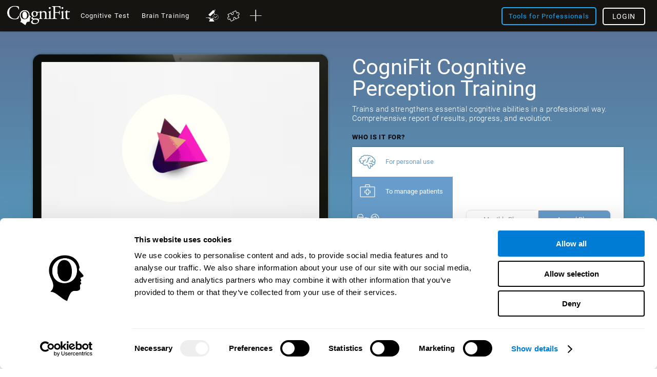

--- FILE ---
content_type: text/html; charset=UTF-8
request_url: https://www.cognifit.com/mv/perception-training
body_size: 59461
content:
<!DOCTYPE html PUBLIC "-//W3C//DTD XHTML 1.0 Transitional//EN" "http://www.w3.org/TR/xhtml1/DTD/xhtml1-transitional.dtd">
<html xmlns="http://www.w3.org/1999/xhtml" lang="en">

<head prefix="og: http://ogp.me/ns# fb: http://ogp.me/ns/fb# cognifit-app: http://ogp.me/ns/fb/cognifit-app#">
<script id="Cookiebot" src="https://consent.cookiebot.com/uc.js" data-cbid="96e64329-f2a9-42f4-86af-3f7a26bf402b" data-blockingmode="auto" type="text/javascript"></script><meta http-equiv="X-UA-Compatible" value="IE=9">
<meta name="viewport" content="width=device-width, initial-scale=1">
<title>Perception: Online exercises to stimulate perception- CogniFit</title><link href="/favicon/favicon.ico" rel="shortcut icon" type="image/x-icon" />
<link href="https://css.cognifit.com/cssmin/v796/new_corp.css" media="screen" rel="stylesheet" type="text/css" />        <script type="text/javascript" src="//dcmc7jx5auk5b.cloudfront.net/jsmin/v766/v2/all/jquery/jquery-3.7.1.min.js" data-cookieconsent="ignore"></script>
        <script type="text/javascript" src="https://dcmc7jx5auk5b.cloudfront.net/jsmin/v766/home_su.js" data-cookieconsent="ignore"></script>
                <script type="text/javascript" src="//dcmc7jx5auk5b.cloudfront.net/jsmin/v766/v2/all/jquery/jquery-ui.min.js" data-cookieconsent="ignore"></script>
        <script type="text/javascript" src="//dcmc7jx5auk5b.cloudfront.net/jsmin/v766/v2/jquery.history.js" data-cookieconsent="ignore"></script>
        <script type="text/javascript" src="//dcmc7jx5auk5b.cloudfront.net/jsmin/v766/v2/jquery.canvasjs.min.js" data-cookieconsent="ignore"></script>
        <script type="text/javascript" src="//dcmc7jx5auk5b.cloudfront.net/jsmin/v766/v2/all/jquery/chart-2.4.0.min.js" data-cookieconsent="ignore"></script>
        <script type="text/javascript" src="//dcmc7jx5auk5b.cloudfront.net/jsmin/v766/v2/all/jquery/facebook-functions.js" data-cookieconsent="ignore"></script>
        <script type="text/javascript" src="//dcmc7jx5auk5b.cloudfront.net/jsmin/v766/v2/all/ZodiacTrainingUnits.js" data-cookieconsent="ignore"></script>
        <script type="text/javascript" src="https://dcmc7jx5auk5b.cloudfront.net/jsmin/v766/v2/all/tracker.js" data-cookieconsent="ignore"></script>
        <script type="text/javascript" src="//dcmc7jx5auk5b.cloudfront.net/jsmin/v766/v2/all/jquery/jquery.scrollTo.js" data-cookieconsent="ignore"></script>
                        <script type="text/javascript" src="https://dcmc7jx5auk5b.cloudfront.net/jsmin/v766/v2/all/fastspring.js" data-cookieconsent="ignore"></script>
                
                <script type="text/javascript" src="https://dcmc7jx5auk5b.cloudfront.net/jsmin/v766/Login.js" data-cookieconsent="ignore"></script>
        <script type="text/javascript" src="https://dcmc7jx5auk5b.cloudfront.net/jsmin/v766/v2/all/ChatCSManager.js" data-cookieconsent="ignore"></script>
        <script>
            onRenderButton();
            FastReg.locale = 'en';
        </script>
                <link href="https://css.cognifit.com/cssmin/v796/newart.css" media="screen" rel="stylesheet" type="text/css" />
        <link href="https://css.cognifit.com/cssmin/v796/new_corp.css" media="screen" rel="stylesheet" type="text/css" />
        <!--<link rel="shortcut icon" href="/favicon/favicon.ico" />-->
		<link rel="apple-touch-icon" sizes="180x180" href="/favicon/apple-touch-icon.png">
		<link rel="icon" type="image/png" sizes="32x32" href="/favicon/favicon-32x32.png">
		<link rel="icon" type="image/png" sizes="16x16" href="/favicon/favicon-16x16.png">
		<link rel="manifest" href="/favicon/site.webmanifest">
		<link rel="mask-icon" href="/favicon/safari-pinned-tab.svg" color="#007cd5">
		<meta name="msapplication-TileColor" content="#007cd5">
		<meta name="theme-color" content="#ffffff">
        
    <link rel="canonical" href="https://www.cognifit.com/mv/perception-training" />
    <link rel="alternate" href="https://www.cognifit.com/ad/en/perception-training" hreflang="en-AD" />
    <link rel="alternate" href="https://www.cognifit.com/ad/entrenamiento-percepcion" hreflang="es-AD" />
    <link rel="alternate" href="https://www.cognifit.com/ad/ca/perception-training" hreflang="ca-AD" />
    <link rel="alternate" href="https://www.cognifit.com/ae/en/perception-training" hreflang="en-AE" />
    <link rel="alternate" href="https://www.cognifit.com/ae/perception-training" hreflang="ar-AE" />
    <link rel="alternate" href="https://www.cognifit.com/af/perception-training" hreflang="en-AF" />
    <link rel="alternate" href="https://www.cognifit.com/ag/perception-training" hreflang="en-AG" />
    <link rel="alternate" href="https://www.cognifit.com/al/perception-training" hreflang="en-AL" />
    <link rel="alternate" href="https://www.cognifit.com/am/perception-training" hreflang="en-AM" />
    <link rel="alternate" href="https://www.cognifit.com/ao/en/perception-training" hreflang="en-AO" />
    <link rel="alternate" href="https://www.cognifit.com/ao/perception-training" hreflang="pt-AO" />
    <link rel="alternate" href="https://www.cognifit.com/ar/en/perception-training" hreflang="en-AR" />
    <link rel="alternate" href="https://www.cognifit.com/ar/entrenamiento-percepcion" hreflang="es-AR" />
    <link rel="alternate" href="https://www.cognifit.com/at/en/perception-training" hreflang="en-AT" />
    <link rel="alternate" href="https://www.cognifit.com/at/perception-training" hreflang="de-AT" />
    <link rel="alternate" href="https://www.cognifit.com/au/perception-training" hreflang="en-AU" />
    <link rel="alternate" href="https://www.cognifit.com/az/perception-training" hreflang="en-AZ" />
    <link rel="alternate" href="https://www.cognifit.com/ba/perception-training" hreflang="en-BA" />
    <link rel="alternate" href="https://www.cognifit.com/ba/sr/perception-training" hreflang="sr-BA" />
    <link rel="alternate" href="https://www.cognifit.com/bb/perception-training" hreflang="en-BB" />
    <link rel="alternate" href="https://www.cognifit.com/bd/perception-training" hreflang="en-BD" />
    <link rel="alternate" href="https://www.cognifit.com/bd/bn/perception-training" hreflang="bn-BD" />
    <link rel="alternate" href="https://www.cognifit.com/be/en/perception-training" hreflang="en-BE" />
    <link rel="alternate" href="https://www.cognifit.com/be/de/perception-training" hreflang="de-BE" />
    <link rel="alternate" href="https://www.cognifit.com/be/perception-training" hreflang="fr-BE" />
    <link rel="alternate" href="https://www.cognifit.com/be/nl/perception-training" hreflang="nl-BE" />
    <link rel="alternate" href="https://www.cognifit.com/bf/en/perception-training" hreflang="en-BF" />
    <link rel="alternate" href="https://www.cognifit.com/bf/perception-training" hreflang="fr-BF" />
    <link rel="alternate" href="https://www.cognifit.com/bg/perception-training" hreflang="en-BG" />
    <link rel="alternate" href="https://www.cognifit.com/bh/en/perception-training" hreflang="en-BH" />
    <link rel="alternate" href="https://www.cognifit.com/bh/perception-training" hreflang="ar-BH" />
    <link rel="alternate" href="https://www.cognifit.com/bi/en/perception-training" hreflang="en-BI" />
    <link rel="alternate" href="https://www.cognifit.com/bi/perception-training" hreflang="fr-BI" />
    <link rel="alternate" href="https://www.cognifit.com/bj/en/perception-training" hreflang="en-BJ" />
    <link rel="alternate" href="https://www.cognifit.com/bj/perception-training" hreflang="fr-BJ" />
    <link rel="alternate" href="https://www.cognifit.com/bn/perception-training" hreflang="en-BN" />
    <link rel="alternate" href="https://www.cognifit.com/bo/en/perception-training" hreflang="en-BO" />
    <link rel="alternate" href="https://www.cognifit.com/bo/entrenamiento-percepcion" hreflang="es-BO" />
    <link rel="alternate" href="https://www.cognifit.com/br/en/perception-training" hreflang="en-BR" />
    <link rel="alternate" href="https://www.cognifit.com/br/perception-training" hreflang="pt-BR" />
    <link rel="alternate" href="https://www.cognifit.com/bs/perception-training" hreflang="en-BS" />
    <link rel="alternate" href="https://www.cognifit.com/bt/perception-training" hreflang="en-BT" />
    <link rel="alternate" href="https://www.cognifit.com/bw/perception-training" hreflang="en-BW" />
    <link rel="alternate" href="https://www.cognifit.com/by/en/perception-training" hreflang="en-BY" />
    <link rel="alternate" href="https://www.cognifit.com/by/perception-training" hreflang="ru-BY" />
    <link rel="alternate" href="https://www.cognifit.com/bz/perception-training" hreflang="en-BZ" />
    <link rel="alternate" href="https://www.cognifit.com/ca/perception-training" hreflang="en-CA" />
    <link rel="alternate" href="https://www.cognifit.com/ca/fr/perception-training" hreflang="fr-CA" />
    <link rel="alternate" href="https://www.cognifit.com/cd/en/perception-training" hreflang="en-CD" />
    <link rel="alternate" href="https://www.cognifit.com/cd/perception-training" hreflang="fr-CD" />
    <link rel="alternate" href="https://www.cognifit.com/cf/en/perception-training" hreflang="en-CF" />
    <link rel="alternate" href="https://www.cognifit.com/cf/perception-training" hreflang="fr-CF" />
    <link rel="alternate" href="https://www.cognifit.com/cg/en/perception-training" hreflang="en-CG" />
    <link rel="alternate" href="https://www.cognifit.com/cg/perception-training" hreflang="fr-CG" />
    <link rel="alternate" href="https://www.cognifit.com/ch/en/perception-training" hreflang="en-CH" />
    <link rel="alternate" href="https://www.cognifit.com/ch/perception-training" hreflang="de-CH" />
    <link rel="alternate" href="https://www.cognifit.com/ch/fr/perception-training" hreflang="fr-CH" />
    <link rel="alternate" href="https://www.cognifit.com/ch/it/perception-training" hreflang="it-CH" />
    <link rel="alternate" href="https://www.cognifit.com/ci/en/perception-training" hreflang="en-CI" />
    <link rel="alternate" href="https://www.cognifit.com/ci/perception-training" hreflang="fr-CI" />
    <link rel="alternate" href="https://www.cognifit.com/ck/perception-training" hreflang="en-CK" />
    <link rel="alternate" href="https://www.cognifit.com/cl/en/perception-training" hreflang="en-CL" />
    <link rel="alternate" href="https://www.cognifit.com/cl/entrenamiento-percepcion" hreflang="es-CL" />
    <link rel="alternate" href="https://www.cognifit.com/cm/en/perception-training" hreflang="en-CM" />
    <link rel="alternate" href="https://www.cognifit.com/cm/perception-training" hreflang="fr-CM" />
    <link rel="alternate" href="https://www.cognifit.com/cn/perception-training" hreflang="zh-CN" />
    <link rel="alternate" href="https://www.cognifit.com/co/en/perception-training" hreflang="en-CO" />
    <link rel="alternate" href="https://www.cognifit.com/co/entrenamiento-percepcion" hreflang="es-CO" />
    <link rel="alternate" href="https://www.cognifit.com/cr/en/perception-training" hreflang="en-CR" />
    <link rel="alternate" href="https://www.cognifit.com/cr/entrenamiento-percepcion" hreflang="es-CR" />
    <link rel="alternate" href="https://www.cognifit.com/cu/en/perception-training" hreflang="en-CU" />
    <link rel="alternate" href="https://www.cognifit.com/cu/entrenamiento-percepcion" hreflang="es-CU" />
    <link rel="alternate" href="https://www.cognifit.com/cv/en/perception-training" hreflang="en-CV" />
    <link rel="alternate" href="https://www.cognifit.com/cv/perception-training" hreflang="pt-CV" />
    <link rel="alternate" href="https://www.cognifit.com/cy/en/perception-training" hreflang="en-CY" />
    <link rel="alternate" href="https://www.cognifit.com/cy/perception-training" hreflang="el-CY" />
    <link rel="alternate" href="https://www.cognifit.com/cz/perception-training" hreflang="en-CZ" />
    <link rel="alternate" href="https://www.cognifit.com/de/en/perception-training" hreflang="en-DE" />
    <link rel="alternate" href="https://www.cognifit.com/de/perception-training" hreflang="de-DE" />
    <link rel="alternate" href="https://www.cognifit.com/dj/en/perception-training" hreflang="en-DJ" />
    <link rel="alternate" href="https://www.cognifit.com/dj/perception-training" hreflang="ar-DJ" />
    <link rel="alternate" href="https://www.cognifit.com/dj/fr/perception-training" hreflang="fr-DJ" />
    <link rel="alternate" href="https://www.cognifit.com/dk/perception-training" hreflang="en-DK" />
    <link rel="alternate" href="https://www.cognifit.com/dm/perception-training" hreflang="en-DM" />
    <link rel="alternate" href="https://www.cognifit.com/do/en/perception-training" hreflang="en-DO" />
    <link rel="alternate" href="https://www.cognifit.com/do/entrenamiento-percepcion" hreflang="es-DO" />
    <link rel="alternate" href="https://www.cognifit.com/dz/en/perception-training" hreflang="en-DZ" />
    <link rel="alternate" href="https://www.cognifit.com/dz/perception-training" hreflang="ar-DZ" />
    <link rel="alternate" href="https://www.cognifit.com/ec/en/perception-training" hreflang="en-EC" />
    <link rel="alternate" href="https://www.cognifit.com/ec/entrenamiento-percepcion" hreflang="es-EC" />
    <link rel="alternate" href="https://www.cognifit.com/ee/perception-training" hreflang="en-EE" />
    <link rel="alternate" href="https://www.cognifit.com/eg/en/perception-training" hreflang="en-EG" />
    <link rel="alternate" href="https://www.cognifit.com/eg/perception-training" hreflang="ar-EG" />
    <link rel="alternate" href="https://www.cognifit.com/er/perception-training" hreflang="en-ER" />
    <link rel="alternate" href="https://www.cognifit.com/es/en/perception-training" hreflang="en-ES" />
    <link rel="alternate" href="https://www.cognifit.com/es/entrenamiento-percepcion" hreflang="es-ES" />
    <link rel="alternate" href="https://www.cognifit.com/es/ru/perception-training" hreflang="ru-ES" />
    <link rel="alternate" href="https://www.cognifit.com/es/ar/perception-training" hreflang="ar-ES" />
    <link rel="alternate" href="https://www.cognifit.com/es/ca/perception-training" hreflang="ca-ES" />
    <link rel="alternate" href="https://www.cognifit.com/es/de/perception-training" hreflang="de-ES" />
    <link rel="alternate" href="https://www.cognifit.com/es/el/perception-training" hreflang="el-ES" />
    <link rel="alternate" href="https://www.cognifit.com/es/eu/perception-training" hreflang="eu-ES" />
    <link rel="alternate" href="https://www.cognifit.com/es/fr/perception-training" hreflang="fr-ES" />
    <link rel="alternate" href="https://www.cognifit.com/es/gl/perception-training" hreflang="gl-ES" />
    <link rel="alternate" href="https://www.cognifit.com/es/he/perception-training" hreflang="he-ES" />
    <link rel="alternate" href="https://www.cognifit.com/es/it/perception-training" hreflang="it-ES" />
    <link rel="alternate" href="https://www.cognifit.com/es/ja/perception-training" hreflang="ja-ES" />
    <link rel="alternate" href="https://www.cognifit.com/es/ko/perception-training" hreflang="ko-ES" />
    <link rel="alternate" href="https://www.cognifit.com/es/nl/perception-training" hreflang="nl-ES" />
    <link rel="alternate" href="https://www.cognifit.com/es/pl/perception-training" hreflang="pl-ES" />
    <link rel="alternate" href="https://www.cognifit.com/es/pt/perception-training" hreflang="pt-ES" />
    <link rel="alternate" href="https://www.cognifit.com/es/tr/perception-training" hreflang="tr-ES" />
    <link rel="alternate" href="https://www.cognifit.com/es/sr/perception-training" hreflang="sr-ES" />
    <link rel="alternate" href="https://www.cognifit.com/es/cn/perception-training" hreflang="zh-ES" />
    <link rel="alternate" href="https://www.cognifit.com/et/perception-training" hreflang="en-ET" />
    <link rel="alternate" href="https://www.cognifit.com/fi/perception-training" hreflang="en-FI" />
    <link rel="alternate" href="https://www.cognifit.com/fj/perception-training" hreflang="en-FJ" />
    <link rel="alternate" href="https://www.cognifit.com/fm/perception-training" hreflang="en-FM" />
    <link rel="alternate" href="https://www.cognifit.com/fo/perception-training" hreflang="en-FO" />
    <link rel="alternate" href="https://www.cognifit.com/fr/en/perception-training" hreflang="en-FR" />
    <link rel="alternate" href="https://www.cognifit.com/fr/perception-training" hreflang="fr-FR" />
    <link rel="alternate" href="https://www.cognifit.com/ga/en/perception-training" hreflang="en-GA" />
    <link rel="alternate" href="https://www.cognifit.com/ga/perception-training" hreflang="fr-GA" />
    <link rel="alternate" href="https://www.cognifit.com/gb/perception-training" hreflang="en-GB" />
    <link rel="alternate" href="https://www.cognifit.com/gd/perception-training" hreflang="en-GD" />
    <link rel="alternate" href="https://www.cognifit.com/ge/perception-training" hreflang="en-GE" />
    <link rel="alternate" href="https://www.cognifit.com/gh/perception-training" hreflang="en-GH" />
    <link rel="alternate" href="https://www.cognifit.com/gl/perception-training" hreflang="en-GL" />
    <link rel="alternate" href="https://www.cognifit.com/gm/perception-training" hreflang="en-GM" />
    <link rel="alternate" href="https://www.cognifit.com/gn/en/perception-training" hreflang="en-GN" />
    <link rel="alternate" href="https://www.cognifit.com/gn/perception-training" hreflang="fr-GN" />
    <link rel="alternate" href="https://www.cognifit.com/gq/en/perception-training" hreflang="en-GQ" />
    <link rel="alternate" href="https://www.cognifit.com/gq/entrenamiento-percepcion" hreflang="es-GQ" />
    <link rel="alternate" href="https://www.cognifit.com/gq/fr/perception-training" hreflang="fr-GQ" />
    <link rel="alternate" href="https://www.cognifit.com/gq/pt/perception-training" hreflang="pt-GQ" />
    <link rel="alternate" href="https://www.cognifit.com/gr/en/perception-training" hreflang="en-GR" />
    <link rel="alternate" href="https://www.cognifit.com/gr/perception-training" hreflang="el-GR" />
    <link rel="alternate" href="https://www.cognifit.com/gt/en/perception-training" hreflang="en-GT" />
    <link rel="alternate" href="https://www.cognifit.com/gt/entrenamiento-percepcion" hreflang="es-GT" />
    <link rel="alternate" href="https://www.cognifit.com/gw/en/perception-training" hreflang="en-GW" />
    <link rel="alternate" href="https://www.cognifit.com/gw/perception-training" hreflang="pt-GW" />
    <link rel="alternate" href="https://www.cognifit.com/gy/perception-training" hreflang="en-GY" />
    <link rel="alternate" href="https://www.cognifit.com/hk/en/perception-training" hreflang="en-HK" />
    <link rel="alternate" href="https://www.cognifit.com/hk/perception-training" hreflang="zh-HK" />
    <link rel="alternate" href="https://www.cognifit.com/hn/en/perception-training" hreflang="en-HN" />
    <link rel="alternate" href="https://www.cognifit.com/hn/entrenamiento-percepcion" hreflang="es-HN" />
    <link rel="alternate" href="https://www.cognifit.com/hr/perception-training" hreflang="en-HR" />
    <link rel="alternate" href="https://www.cognifit.com/ht/en/perception-training" hreflang="en-HT" />
    <link rel="alternate" href="https://www.cognifit.com/ht/perception-training" hreflang="fr-HT" />
    <link rel="alternate" href="https://www.cognifit.com/hu/perception-training" hreflang="en-HU" />
    <link rel="alternate" href="https://www.cognifit.com/id/perception-training" hreflang="en-ID" />
    <link rel="alternate" href="https://www.cognifit.com/id/id/perception-training" hreflang="id-ID" />
    <link rel="alternate" href="https://www.cognifit.com/ie/perception-training" hreflang="en-IE" />
    <link rel="alternate" href="https://www.cognifit.com/il/en/perception-training" hreflang="en-IL" />
    <link rel="alternate" href="https://www.cognifit.com/il/perception-training" hreflang="he-IL" />
    <link rel="alternate" href="https://www.cognifit.com/in/perception-training" hreflang="en-IN" />
    <link rel="alternate" href="https://www.cognifit.com/iq/en/perception-training" hreflang="en-IQ" />
    <link rel="alternate" href="https://www.cognifit.com/iq/perception-training" hreflang="ar-IQ" />
    <link rel="alternate" href="https://www.cognifit.com/ir/perception-training" hreflang="en-IR" />
    <link rel="alternate" href="https://www.cognifit.com/is/perception-training" hreflang="en-IS" />
    <link rel="alternate" href="https://www.cognifit.com/it/en/perception-training" hreflang="en-IT" />
    <link rel="alternate" href="https://www.cognifit.com/it/perception-training" hreflang="it-IT" />
    <link rel="alternate" href="https://www.cognifit.com/jm/perception-training" hreflang="en-JM" />
    <link rel="alternate" href="https://www.cognifit.com/jo/en/perception-training" hreflang="en-JO" />
    <link rel="alternate" href="https://www.cognifit.com/jo/perception-training" hreflang="ar-JO" />
    <link rel="alternate" href="https://www.cognifit.com/jp/en/perception-training" hreflang="en-JP" />
    <link rel="alternate" href="https://www.cognifit.com/jp/perception-training" hreflang="ja-JP" />
    <link rel="alternate" href="https://www.cognifit.com/ke/perception-training" hreflang="en-KE" />
    <link rel="alternate" href="https://www.cognifit.com/kg/en/perception-training" hreflang="en-KG" />
    <link rel="alternate" href="https://www.cognifit.com/kg/perception-training" hreflang="ru-KG" />
    <link rel="alternate" href="https://www.cognifit.com/kh/perception-training" hreflang="en-KH" />
    <link rel="alternate" href="https://www.cognifit.com/ki/perception-training" hreflang="en-KI" />
    <link rel="alternate" href="https://www.cognifit.com/km/en/perception-training" hreflang="en-KM" />
    <link rel="alternate" href="https://www.cognifit.com/km/perception-training" hreflang="ar-KM" />
    <link rel="alternate" href="https://www.cognifit.com/km/fr/perception-training" hreflang="fr-KM" />
    <link rel="alternate" href="https://www.cognifit.com/kn/perception-training" hreflang="en-KN" />
    <link rel="alternate" href="https://www.cognifit.com/kp/perception-training" hreflang="en-KP" />
    <link rel="alternate" href="https://www.cognifit.com/kp/ko/perception-training" hreflang="ko-KP" />
    <link rel="alternate" href="https://www.cognifit.com/kr/en/perception-training" hreflang="en-KR" />
    <link rel="alternate" href="https://www.cognifit.com/kr/perception-training" hreflang="ko-KR" />
    <link rel="alternate" href="https://www.cognifit.com/kw/en/perception-training" hreflang="en-KW" />
    <link rel="alternate" href="https://www.cognifit.com/kw/perception-training" hreflang="ar-KW" />
    <link rel="alternate" href="https://www.cognifit.com/kz/en/perception-training" hreflang="en-KZ" />
    <link rel="alternate" href="https://www.cognifit.com/kz/perception-training" hreflang="ru-KZ" />
    <link rel="alternate" href="https://www.cognifit.com/la/perception-training" hreflang="en-LA" />
    <link rel="alternate" href="https://www.cognifit.com/lb/en/perception-training" hreflang="en-LB" />
    <link rel="alternate" href="https://www.cognifit.com/lb/perception-training" hreflang="ar-LB" />
    <link rel="alternate" href="https://www.cognifit.com/lc/perception-training" hreflang="en-LC" />
    <link rel="alternate" href="https://www.cognifit.com/li/en/perception-training" hreflang="en-LI" />
    <link rel="alternate" href="https://www.cognifit.com/li/perception-training" hreflang="de-LI" />
    <link rel="alternate" href="https://www.cognifit.com/lk/perception-training" hreflang="en-LK" />
    <link rel="alternate" href="https://www.cognifit.com/lr/perception-training" hreflang="en-LR" />
    <link rel="alternate" href="https://www.cognifit.com/ls/perception-training" hreflang="en-LS" />
    <link rel="alternate" href="https://www.cognifit.com/lt/perception-training" hreflang="en-LT" />
    <link rel="alternate" href="https://www.cognifit.com/lu/en/perception-training" hreflang="en-LU" />
    <link rel="alternate" href="https://www.cognifit.com/lu/de/perception-training" hreflang="de-LU" />
    <link rel="alternate" href="https://www.cognifit.com/lu/perception-training" hreflang="fr-LU" />
    <link rel="alternate" href="https://www.cognifit.com/lv/perception-training" hreflang="en-LV" />
    <link rel="alternate" href="https://www.cognifit.com/ly/en/perception-training" hreflang="en-LY" />
    <link rel="alternate" href="https://www.cognifit.com/ly/perception-training" hreflang="ar-LY" />
    <link rel="alternate" href="https://www.cognifit.com/ma/en/perception-training" hreflang="en-MA" />
    <link rel="alternate" href="https://www.cognifit.com/ma/perception-training" hreflang="ar-MA" />
    <link rel="alternate" href="https://www.cognifit.com/mc/en/perception-training" hreflang="en-MC" />
    <link rel="alternate" href="https://www.cognifit.com/mc/perception-training" hreflang="fr-MC" />
    <link rel="alternate" href="https://www.cognifit.com/md/perception-training" hreflang="en-MD" />
    <link rel="alternate" href="https://www.cognifit.com/me/perception-training" hreflang="en-ME" />
    <link rel="alternate" href="https://www.cognifit.com/me/sr/perception-training" hreflang="sr-ME" />
    <link rel="alternate" href="https://www.cognifit.com/mg/en/perception-training" hreflang="en-MG" />
    <link rel="alternate" href="https://www.cognifit.com/mg/perception-training" hreflang="fr-MG" />
    <link rel="alternate" href="https://www.cognifit.com/mh/perception-training" hreflang="en-MH" />
    <link rel="alternate" href="https://www.cognifit.com/mk/perception-training" hreflang="en-MK" />
    <link rel="alternate" href="https://www.cognifit.com/ml/en/perception-training" hreflang="en-ML" />
    <link rel="alternate" href="https://www.cognifit.com/ml/perception-training" hreflang="fr-ML" />
    <link rel="alternate" href="https://www.cognifit.com/mm/perception-training" hreflang="en-MM" />
    <link rel="alternate" href="https://www.cognifit.com/mn/en/perception-training" hreflang="en-MN" />
    <link rel="alternate" href="https://www.cognifit.com/mn/perception-training" hreflang="mn-MN" />
    <link rel="alternate" href="https://www.cognifit.com/mr/en/perception-training" hreflang="en-MR" />
    <link rel="alternate" href="https://www.cognifit.com/mr/perception-training" hreflang="ar-MR" />
    <link rel="alternate" href="https://www.cognifit.com/mt/en/perception-training" hreflang="en-MT" />
    <link rel="alternate" href="https://www.cognifit.com/mt/perception-training" hreflang="it-MT" />
    <link rel="alternate" href="https://www.cognifit.com/mu/perception-training" hreflang="en-MU" />
    <link rel="alternate" href="https://www.cognifit.com/mv/perception-training" hreflang="en-MV" />
    <link rel="alternate" href="https://www.cognifit.com/mw/perception-training" hreflang="en-MW" />
    <link rel="alternate" href="https://www.cognifit.com/mx/en/perception-training" hreflang="en-MX" />
    <link rel="alternate" href="https://www.cognifit.com/mx/entrenamiento-percepcion" hreflang="es-MX" />
    <link rel="alternate" href="https://www.cognifit.com/my/perception-training" hreflang="en-MY" />
    <link rel="alternate" href="https://www.cognifit.com/mz/en/perception-training" hreflang="en-MZ" />
    <link rel="alternate" href="https://www.cognifit.com/mz/perception-training" hreflang="pt-MZ" />
    <link rel="alternate" href="https://www.cognifit.com/na/perception-training" hreflang="en-NA" />
    <link rel="alternate" href="https://www.cognifit.com/ne/en/perception-training" hreflang="en-NE" />
    <link rel="alternate" href="https://www.cognifit.com/ne/perception-training" hreflang="fr-NE" />
    <link rel="alternate" href="https://www.cognifit.com/ng/perception-training" hreflang="en-NG" />
    <link rel="alternate" href="https://www.cognifit.com/ni/en/perception-training" hreflang="en-NI" />
    <link rel="alternate" href="https://www.cognifit.com/ni/entrenamiento-percepcion" hreflang="es-NI" />
    <link rel="alternate" href="https://www.cognifit.com/nl/en/perception-training" hreflang="en-NL" />
    <link rel="alternate" href="https://www.cognifit.com/nl/perception-training" hreflang="nl-NL" />
    <link rel="alternate" href="https://www.cognifit.com/no/perception-training" hreflang="en-NO" />
    <link rel="alternate" href="https://www.cognifit.com/np/perception-training" hreflang="en-NP" />
    <link rel="alternate" href="https://www.cognifit.com/nr/perception-training" hreflang="en-NR" />
    <link rel="alternate" href="https://www.cognifit.com/nu/perception-training" hreflang="en-NU" />
    <link rel="alternate" href="https://www.cognifit.com/nz/perception-training" hreflang="en-NZ" />
    <link rel="alternate" href="https://www.cognifit.com/om/en/perception-training" hreflang="en-OM" />
    <link rel="alternate" href="https://www.cognifit.com/om/perception-training" hreflang="ar-OM" />
    <link rel="alternate" href="https://www.cognifit.com/pa/en/perception-training" hreflang="en-PA" />
    <link rel="alternate" href="https://www.cognifit.com/pa/entrenamiento-percepcion" hreflang="es-PA" />
    <link rel="alternate" href="https://www.cognifit.com/pe/en/perception-training" hreflang="en-PE" />
    <link rel="alternate" href="https://www.cognifit.com/pe/entrenamiento-percepcion" hreflang="es-PE" />
    <link rel="alternate" href="https://www.cognifit.com/pg/perception-training" hreflang="en-PG" />
    <link rel="alternate" href="https://www.cognifit.com/ph/perception-training" hreflang="en-PH" />
    <link rel="alternate" href="https://www.cognifit.com/pk/perception-training" hreflang="en-PK" />
    <link rel="alternate" href="https://www.cognifit.com/pk/ur/perception-training" hreflang="ur-PK" />
    <link rel="alternate" href="https://www.cognifit.com/pl/perception-training" hreflang="en-PL" />
    <link rel="alternate" href="https://www.cognifit.com/pl/pl/perception-training" hreflang="pl-PL" />
    <link rel="alternate" href="https://www.cognifit.com/pr/en/perception-training" hreflang="en-PR" />
    <link rel="alternate" href="https://www.cognifit.com/pr/entrenamiento-percepcion" hreflang="es-PR" />
    <link rel="alternate" href="https://www.cognifit.com/ps/en/perception-training" hreflang="en-PS" />
    <link rel="alternate" href="https://www.cognifit.com/ps/perception-training" hreflang="ar-PS" />
    <link rel="alternate" href="https://www.cognifit.com/pt/en/perception-training" hreflang="en-PT" />
    <link rel="alternate" href="https://www.cognifit.com/pt/perception-training" hreflang="pt-PT" />
    <link rel="alternate" href="https://www.cognifit.com/pw/perception-training" hreflang="en-PW" />
    <link rel="alternate" href="https://www.cognifit.com/py/en/perception-training" hreflang="en-PY" />
    <link rel="alternate" href="https://www.cognifit.com/py/entrenamiento-percepcion" hreflang="es-PY" />
    <link rel="alternate" href="https://www.cognifit.com/qa/en/perception-training" hreflang="en-QA" />
    <link rel="alternate" href="https://www.cognifit.com/qa/perception-training" hreflang="ar-QA" />
    <link rel="alternate" href="https://www.cognifit.com/ro/perception-training" hreflang="en-RO" />
    <link rel="alternate" href="https://www.cognifit.com/rs/en/perception-training" hreflang="en-RS" />
    <link rel="alternate" href="https://www.cognifit.com/rs/perception-training" hreflang="sr-RS" />
    <link rel="alternate" href="https://www.cognifit.com/ru/en/perception-training" hreflang="en-RU" />
    <link rel="alternate" href="https://www.cognifit.com/ru/perception-training" hreflang="ru-RU" />
    <link rel="alternate" href="https://www.cognifit.com/rw/en/perception-training" hreflang="en-RW" />
    <link rel="alternate" href="https://www.cognifit.com/rw/perception-training" hreflang="fr-RW" />
    <link rel="alternate" href="https://www.cognifit.com/sa/en/perception-training" hreflang="en-SA" />
    <link rel="alternate" href="https://www.cognifit.com/sa/perception-training" hreflang="ar-SA" />
    <link rel="alternate" href="https://www.cognifit.com/sb/perception-training" hreflang="en-SB" />
    <link rel="alternate" href="https://www.cognifit.com/sc/en/perception-training" hreflang="en-SC" />
    <link rel="alternate" href="https://www.cognifit.com/sc/perception-training" hreflang="fr-SC" />
    <link rel="alternate" href="https://www.cognifit.com/sd/en/perception-training" hreflang="en-SD" />
    <link rel="alternate" href="https://www.cognifit.com/sd/perception-training" hreflang="ar-SD" />
    <link rel="alternate" href="https://www.cognifit.com/se/perception-training" hreflang="en-SE" />
    <link rel="alternate" href="https://www.cognifit.com/sg/perception-training" hreflang="en-SG" />
    <link rel="alternate" href="https://www.cognifit.com/si/perception-training" hreflang="en-SI" />
    <link rel="alternate" href="https://www.cognifit.com/sk/perception-training" hreflang="en-SK" />
    <link rel="alternate" href="https://www.cognifit.com/sl/perception-training" hreflang="en-SL" />
    <link rel="alternate" href="https://www.cognifit.com/sm/en/perception-training" hreflang="en-SM" />
    <link rel="alternate" href="https://www.cognifit.com/sm/perception-training" hreflang="it-SM" />
    <link rel="alternate" href="https://www.cognifit.com/sn/en/perception-training" hreflang="en-SN" />
    <link rel="alternate" href="https://www.cognifit.com/sn/perception-training" hreflang="fr-SN" />
    <link rel="alternate" href="https://www.cognifit.com/so/en/perception-training" hreflang="en-SO" />
    <link rel="alternate" href="https://www.cognifit.com/so/perception-training" hreflang="ar-SO" />
    <link rel="alternate" href="https://www.cognifit.com/sr/en/perception-training" hreflang="en-SR" />
    <link rel="alternate" href="https://www.cognifit.com/sr/perception-training" hreflang="nl-SR" />
    <link rel="alternate" href="https://www.cognifit.com/st/en/perception-training" hreflang="en-ST" />
    <link rel="alternate" href="https://www.cognifit.com/st/perception-training" hreflang="pt-ST" />
    <link rel="alternate" href="https://www.cognifit.com/sv/en/perception-training" hreflang="en-SV" />
    <link rel="alternate" href="https://www.cognifit.com/sv/entrenamiento-percepcion" hreflang="es-SV" />
    <link rel="alternate" href="https://www.cognifit.com/sy/en/perception-training" hreflang="en-SY" />
    <link rel="alternate" href="https://www.cognifit.com/sy/perception-training" hreflang="ar-SY" />
    <link rel="alternate" href="https://www.cognifit.com/sz/perception-training" hreflang="en-SZ" />
    <link rel="alternate" href="https://www.cognifit.com/td/en/perception-training" hreflang="en-TD" />
    <link rel="alternate" href="https://www.cognifit.com/td/ar/perception-training" hreflang="ar-TD" />
    <link rel="alternate" href="https://www.cognifit.com/td/perception-training" hreflang="fr-TD" />
    <link rel="alternate" href="https://www.cognifit.com/tg/en/perception-training" hreflang="en-TG" />
    <link rel="alternate" href="https://www.cognifit.com/tg/perception-training" hreflang="fr-TG" />
    <link rel="alternate" href="https://www.cognifit.com/th/perception-training" hreflang="en-TH" />
    <link rel="alternate" href="https://www.cognifit.com/tj/en/perception-training" hreflang="en-TJ" />
    <link rel="alternate" href="https://www.cognifit.com/tj/perception-training" hreflang="ru-TJ" />
    <link rel="alternate" href="https://www.cognifit.com/tl/en/perception-training" hreflang="en-TL" />
    <link rel="alternate" href="https://www.cognifit.com/tl/perception-training" hreflang="pt-TL" />
    <link rel="alternate" href="https://www.cognifit.com/tm/perception-training" hreflang="en-TM" />
    <link rel="alternate" href="https://www.cognifit.com/tm/ru/perception-training" hreflang="ru-TM" />
    <link rel="alternate" href="https://www.cognifit.com/tn/en/perception-training" hreflang="en-TN" />
    <link rel="alternate" href="https://www.cognifit.com/tn/perception-training" hreflang="ar-TN" />
    <link rel="alternate" href="https://www.cognifit.com/to/perception-training" hreflang="en-TO" />
    <link rel="alternate" href="https://www.cognifit.com/tr/en/perception-training" hreflang="en-TR" />
    <link rel="alternate" href="https://www.cognifit.com/tr/perception-training" hreflang="tr-TR" />
    <link rel="alternate" href="https://www.cognifit.com/tt/perception-training" hreflang="en-TT" />
    <link rel="alternate" href="https://www.cognifit.com/tv/perception-training" hreflang="en-TV" />
    <link rel="alternate" href="https://www.cognifit.com/tw/perception-training" hreflang="en-TW" />
    <link rel="alternate" href="https://www.cognifit.com/tw/cn/perception-training" hreflang="zh-TW" />
    <link rel="alternate" href="https://www.cognifit.com/tz/perception-training" hreflang="en-TZ" />
    <link rel="alternate" href="https://www.cognifit.com/ua/perception-training" hreflang="en-UA" />
    <link rel="alternate" href="https://www.cognifit.com/ug/perception-training" hreflang="en-UG" />
    <link rel="alternate" href="https://www.cognifit.com/perception-training" hreflang="en-US" />
    <link rel="alternate" href="https://www.cognifit.com/us/es/entrenamiento-percepcion" hreflang="es-US" />
    <link rel="alternate" href="https://www.cognifit.com/us/ru/perception-training" hreflang="ru-US" />
    <link rel="alternate" href="https://www.cognifit.com/us/ar/perception-training" hreflang="ar-US" />
    <link rel="alternate" href="https://www.cognifit.com/us/bn/perception-training" hreflang="bn-US" />
    <link rel="alternate" href="https://www.cognifit.com/us/de/perception-training" hreflang="de-US" />
    <link rel="alternate" href="https://www.cognifit.com/us/el/perception-training" hreflang="el-US" />
    <link rel="alternate" href="https://www.cognifit.com/us/fr/perception-training" hreflang="fr-US" />
    <link rel="alternate" href="https://www.cognifit.com/us/he/perception-training" hreflang="he-US" />
    <link rel="alternate" href="https://www.cognifit.com/us/id/perception-training" hreflang="id-US" />
    <link rel="alternate" href="https://www.cognifit.com/us/it/perception-training" hreflang="it-US" />
    <link rel="alternate" href="https://www.cognifit.com/us/ja/perception-training" hreflang="ja-US" />
    <link rel="alternate" href="https://www.cognifit.com/us/ko/perception-training" hreflang="ko-US" />
    <link rel="alternate" href="https://www.cognifit.com/us/mn/perception-training" hreflang="mn-US" />
    <link rel="alternate" href="https://www.cognifit.com/us/nl/perception-training" hreflang="nl-US" />
    <link rel="alternate" href="https://www.cognifit.com/us/pl/perception-training" hreflang="pl-US" />
    <link rel="alternate" href="https://www.cognifit.com/us/pt/perception-training" hreflang="pt-US" />
    <link rel="alternate" href="https://www.cognifit.com/us/tr/perception-training" hreflang="tr-US" />
    <link rel="alternate" href="https://www.cognifit.com/us/ur/perception-training" hreflang="ur-US" />
    <link rel="alternate" href="https://www.cognifit.com/us/sr/perception-training" hreflang="sr-US" />
    <link rel="alternate" href="https://www.cognifit.com/us/cn/perception-training" hreflang="zh-US" />
    <link rel="alternate" href="https://www.cognifit.com/us/hk/perception-training" hreflang="zh-US" />
    <link rel="alternate" href="https://www.cognifit.com/uy/en/perception-training" hreflang="en-UY" />
    <link rel="alternate" href="https://www.cognifit.com/uy/entrenamiento-percepcion" hreflang="es-UY" />
    <link rel="alternate" href="https://www.cognifit.com/uz/perception-training" hreflang="en-UZ" />
    <link rel="alternate" href="https://www.cognifit.com/uz/ru/perception-training" hreflang="ru-UZ" />
    <link rel="alternate" href="https://www.cognifit.com/vc/perception-training" hreflang="en-VC" />
    <link rel="alternate" href="https://www.cognifit.com/ve/en/perception-training" hreflang="en-VE" />
    <link rel="alternate" href="https://www.cognifit.com/ve/entrenamiento-percepcion" hreflang="es-VE" />
    <link rel="alternate" href="https://www.cognifit.com/vn/perception-training" hreflang="en-VN" />
    <link rel="alternate" href="https://www.cognifit.com/vu/en/perception-training" hreflang="en-VU" />
    <link rel="alternate" href="https://www.cognifit.com/vu/perception-training" hreflang="fr-VU" />
    <link rel="alternate" href="https://www.cognifit.com/ws/perception-training" hreflang="en-WS" />
    <link rel="alternate" href="https://www.cognifit.com/ye/en/perception-training" hreflang="en-YE" />
    <link rel="alternate" href="https://www.cognifit.com/ye/perception-training" hreflang="ar-YE" />
    <link rel="alternate" href="https://www.cognifit.com/za/perception-training" hreflang="en-ZA" />
    <link rel="alternate" href="https://www.cognifit.com/zm/perception-training" hreflang="en-ZM" />
    <link rel="alternate" href="https://www.cognifit.com/zw/perception-training" hreflang="en-ZW" />

<meta http-equiv="Content-Type" content="text/html; charset=UTF-8" /><script type="text/javascript">(window.NREUM||(NREUM={})).init={privacy:{cookies_enabled:true},ajax:{deny_list:["bam.nr-data.net"]},feature_flags:["soft_nav"],distributed_tracing:{enabled:true}};(window.NREUM||(NREUM={})).loader_config={agentID:"1103385959",accountID:"394458",trustKey:"394458",xpid:"Vw8DVVNbGwIAU1VQBwcOX1w=",licenseKey:"698fbd6a93",applicationID:"1074206998",browserID:"1103385959"};;/*! For license information please see nr-loader-spa-1.308.0.min.js.LICENSE.txt */
(()=>{var e,t,r={384:(e,t,r)=>{"use strict";r.d(t,{NT:()=>a,US:()=>u,Zm:()=>o,bQ:()=>d,dV:()=>c,pV:()=>l});var n=r(6154),i=r(1863),s=r(1910);const a={beacon:"bam.nr-data.net",errorBeacon:"bam.nr-data.net"};function o(){return n.gm.NREUM||(n.gm.NREUM={}),void 0===n.gm.newrelic&&(n.gm.newrelic=n.gm.NREUM),n.gm.NREUM}function c(){let e=o();return e.o||(e.o={ST:n.gm.setTimeout,SI:n.gm.setImmediate||n.gm.setInterval,CT:n.gm.clearTimeout,XHR:n.gm.XMLHttpRequest,REQ:n.gm.Request,EV:n.gm.Event,PR:n.gm.Promise,MO:n.gm.MutationObserver,FETCH:n.gm.fetch,WS:n.gm.WebSocket},(0,s.i)(...Object.values(e.o))),e}function d(e,t){let r=o();r.initializedAgents??={},t.initializedAt={ms:(0,i.t)(),date:new Date},r.initializedAgents[e]=t}function u(e,t){o()[e]=t}function l(){return function(){let e=o();const t=e.info||{};e.info={beacon:a.beacon,errorBeacon:a.errorBeacon,...t}}(),function(){let e=o();const t=e.init||{};e.init={...t}}(),c(),function(){let e=o();const t=e.loader_config||{};e.loader_config={...t}}(),o()}},782:(e,t,r)=>{"use strict";r.d(t,{T:()=>n});const n=r(860).K7.pageViewTiming},860:(e,t,r)=>{"use strict";r.d(t,{$J:()=>u,K7:()=>c,P3:()=>d,XX:()=>i,Yy:()=>o,df:()=>s,qY:()=>n,v4:()=>a});const n="events",i="jserrors",s="browser/blobs",a="rum",o="browser/logs",c={ajax:"ajax",genericEvents:"generic_events",jserrors:i,logging:"logging",metrics:"metrics",pageAction:"page_action",pageViewEvent:"page_view_event",pageViewTiming:"page_view_timing",sessionReplay:"session_replay",sessionTrace:"session_trace",softNav:"soft_navigations",spa:"spa"},d={[c.pageViewEvent]:1,[c.pageViewTiming]:2,[c.metrics]:3,[c.jserrors]:4,[c.spa]:5,[c.ajax]:6,[c.sessionTrace]:7,[c.softNav]:8,[c.sessionReplay]:9,[c.logging]:10,[c.genericEvents]:11},u={[c.pageViewEvent]:a,[c.pageViewTiming]:n,[c.ajax]:n,[c.spa]:n,[c.softNav]:n,[c.metrics]:i,[c.jserrors]:i,[c.sessionTrace]:s,[c.sessionReplay]:s,[c.logging]:o,[c.genericEvents]:"ins"}},944:(e,t,r)=>{"use strict";r.d(t,{R:()=>i});var n=r(3241);function i(e,t){"function"==typeof console.debug&&(console.debug("New Relic Warning: https://github.com/newrelic/newrelic-browser-agent/blob/main/docs/warning-codes.md#".concat(e),t),(0,n.W)({agentIdentifier:null,drained:null,type:"data",name:"warn",feature:"warn",data:{code:e,secondary:t}}))}},993:(e,t,r)=>{"use strict";r.d(t,{A$:()=>s,ET:()=>a,TZ:()=>o,p_:()=>i});var n=r(860);const i={ERROR:"ERROR",WARN:"WARN",INFO:"INFO",DEBUG:"DEBUG",TRACE:"TRACE"},s={OFF:0,ERROR:1,WARN:2,INFO:3,DEBUG:4,TRACE:5},a="log",o=n.K7.logging},1541:(e,t,r)=>{"use strict";r.d(t,{U:()=>i,f:()=>n});const n={MFE:"MFE",BA:"BA"};function i(e,t){if(2!==t?.harvestEndpointVersion)return{};const r=t.agentRef.runtime.appMetadata.agents[0].entityGuid;return e?{"source.id":e.id,"source.name":e.name,"source.type":e.type,"parent.id":e.parent?.id||r,"parent.type":e.parent?.type||n.BA}:{"entity.guid":r,appId:t.agentRef.info.applicationID}}},1687:(e,t,r)=>{"use strict";r.d(t,{Ak:()=>d,Ze:()=>h,x3:()=>u});var n=r(3241),i=r(7836),s=r(3606),a=r(860),o=r(2646);const c={};function d(e,t){const r={staged:!1,priority:a.P3[t]||0};l(e),c[e].get(t)||c[e].set(t,r)}function u(e,t){e&&c[e]&&(c[e].get(t)&&c[e].delete(t),p(e,t,!1),c[e].size&&f(e))}function l(e){if(!e)throw new Error("agentIdentifier required");c[e]||(c[e]=new Map)}function h(e="",t="feature",r=!1){if(l(e),!e||!c[e].get(t)||r)return p(e,t);c[e].get(t).staged=!0,f(e)}function f(e){const t=Array.from(c[e]);t.every(([e,t])=>t.staged)&&(t.sort((e,t)=>e[1].priority-t[1].priority),t.forEach(([t])=>{c[e].delete(t),p(e,t)}))}function p(e,t,r=!0){const a=e?i.ee.get(e):i.ee,c=s.i.handlers;if(!a.aborted&&a.backlog&&c){if((0,n.W)({agentIdentifier:e,type:"lifecycle",name:"drain",feature:t}),r){const e=a.backlog[t],r=c[t];if(r){for(let t=0;e&&t<e.length;++t)g(e[t],r);Object.entries(r).forEach(([e,t])=>{Object.values(t||{}).forEach(t=>{t[0]?.on&&t[0]?.context()instanceof o.y&&t[0].on(e,t[1])})})}}a.isolatedBacklog||delete c[t],a.backlog[t]=null,a.emit("drain-"+t,[])}}function g(e,t){var r=e[1];Object.values(t[r]||{}).forEach(t=>{var r=e[0];if(t[0]===r){var n=t[1],i=e[3],s=e[2];n.apply(i,s)}})}},1738:(e,t,r)=>{"use strict";r.d(t,{U:()=>f,Y:()=>h});var n=r(3241),i=r(9908),s=r(1863),a=r(944),o=r(5701),c=r(3969),d=r(8362),u=r(860),l=r(4261);function h(e,t,r,s){const h=s||r;!h||h[e]&&h[e]!==d.d.prototype[e]||(h[e]=function(){(0,i.p)(c.xV,["API/"+e+"/called"],void 0,u.K7.metrics,r.ee),(0,n.W)({agentIdentifier:r.agentIdentifier,drained:!!o.B?.[r.agentIdentifier],type:"data",name:"api",feature:l.Pl+e,data:{}});try{return t.apply(this,arguments)}catch(e){(0,a.R)(23,e)}})}function f(e,t,r,n,a){const o=e.info;null===r?delete o.jsAttributes[t]:o.jsAttributes[t]=r,(a||null===r)&&(0,i.p)(l.Pl+n,[(0,s.t)(),t,r],void 0,"session",e.ee)}},1741:(e,t,r)=>{"use strict";r.d(t,{W:()=>s});var n=r(944),i=r(4261);class s{#e(e,...t){if(this[e]!==s.prototype[e])return this[e](...t);(0,n.R)(35,e)}addPageAction(e,t){return this.#e(i.hG,e,t)}register(e){return this.#e(i.eY,e)}recordCustomEvent(e,t){return this.#e(i.fF,e,t)}setPageViewName(e,t){return this.#e(i.Fw,e,t)}setCustomAttribute(e,t,r){return this.#e(i.cD,e,t,r)}noticeError(e,t){return this.#e(i.o5,e,t)}setUserId(e,t=!1){return this.#e(i.Dl,e,t)}setApplicationVersion(e){return this.#e(i.nb,e)}setErrorHandler(e){return this.#e(i.bt,e)}addRelease(e,t){return this.#e(i.k6,e,t)}log(e,t){return this.#e(i.$9,e,t)}start(){return this.#e(i.d3)}finished(e){return this.#e(i.BL,e)}recordReplay(){return this.#e(i.CH)}pauseReplay(){return this.#e(i.Tb)}addToTrace(e){return this.#e(i.U2,e)}setCurrentRouteName(e){return this.#e(i.PA,e)}interaction(e){return this.#e(i.dT,e)}wrapLogger(e,t,r){return this.#e(i.Wb,e,t,r)}measure(e,t){return this.#e(i.V1,e,t)}consent(e){return this.#e(i.Pv,e)}}},1863:(e,t,r)=>{"use strict";function n(){return Math.floor(performance.now())}r.d(t,{t:()=>n})},1910:(e,t,r)=>{"use strict";r.d(t,{i:()=>s});var n=r(944);const i=new Map;function s(...e){return e.every(e=>{if(i.has(e))return i.get(e);const t="function"==typeof e?e.toString():"",r=t.includes("[native code]"),s=t.includes("nrWrapper");return r||s||(0,n.R)(64,e?.name||t),i.set(e,r),r})}},2555:(e,t,r)=>{"use strict";r.d(t,{D:()=>o,f:()=>a});var n=r(384),i=r(8122);const s={beacon:n.NT.beacon,errorBeacon:n.NT.errorBeacon,licenseKey:void 0,applicationID:void 0,sa:void 0,queueTime:void 0,applicationTime:void 0,ttGuid:void 0,user:void 0,account:void 0,product:void 0,extra:void 0,jsAttributes:{},userAttributes:void 0,atts:void 0,transactionName:void 0,tNamePlain:void 0};function a(e){try{return!!e.licenseKey&&!!e.errorBeacon&&!!e.applicationID}catch(e){return!1}}const o=e=>(0,i.a)(e,s)},2614:(e,t,r)=>{"use strict";r.d(t,{BB:()=>a,H3:()=>n,g:()=>d,iL:()=>c,tS:()=>o,uh:()=>i,wk:()=>s});const n="NRBA",i="SESSION",s=144e5,a=18e5,o={STARTED:"session-started",PAUSE:"session-pause",RESET:"session-reset",RESUME:"session-resume",UPDATE:"session-update"},c={SAME_TAB:"same-tab",CROSS_TAB:"cross-tab"},d={OFF:0,FULL:1,ERROR:2}},2646:(e,t,r)=>{"use strict";r.d(t,{y:()=>n});class n{constructor(e){this.contextId=e}}},2843:(e,t,r)=>{"use strict";r.d(t,{G:()=>s,u:()=>i});var n=r(3878);function i(e,t=!1,r,i){(0,n.DD)("visibilitychange",function(){if(t)return void("hidden"===document.visibilityState&&e());e(document.visibilityState)},r,i)}function s(e,t,r){(0,n.sp)("pagehide",e,t,r)}},3241:(e,t,r)=>{"use strict";r.d(t,{W:()=>s});var n=r(6154);const i="newrelic";function s(e={}){try{n.gm.dispatchEvent(new CustomEvent(i,{detail:e}))}catch(e){}}},3304:(e,t,r)=>{"use strict";r.d(t,{A:()=>s});var n=r(7836);const i=()=>{const e=new WeakSet;return(t,r)=>{if("object"==typeof r&&null!==r){if(e.has(r))return;e.add(r)}return r}};function s(e){try{return JSON.stringify(e,i())??""}catch(e){try{n.ee.emit("internal-error",[e])}catch(e){}return""}}},3333:(e,t,r)=>{"use strict";r.d(t,{$v:()=>u,TZ:()=>n,Xh:()=>c,Zp:()=>i,kd:()=>d,mq:()=>o,nf:()=>a,qN:()=>s});const n=r(860).K7.genericEvents,i=["auxclick","click","copy","keydown","paste","scrollend"],s=["focus","blur"],a=4,o=1e3,c=2e3,d=["PageAction","UserAction","BrowserPerformance"],u={RESOURCES:"experimental.resources",REGISTER:"register"}},3434:(e,t,r)=>{"use strict";r.d(t,{Jt:()=>s,YM:()=>d});var n=r(7836),i=r(5607);const s="nr@original:".concat(i.W),a=50;var o=Object.prototype.hasOwnProperty,c=!1;function d(e,t){return e||(e=n.ee),r.inPlace=function(e,t,n,i,s){n||(n="");const a="-"===n.charAt(0);for(let o=0;o<t.length;o++){const c=t[o],d=e[c];l(d)||(e[c]=r(d,a?c+n:n,i,c,s))}},r.flag=s,r;function r(t,r,n,c,d){return l(t)?t:(r||(r=""),nrWrapper[s]=t,function(e,t,r){if(Object.defineProperty&&Object.keys)try{return Object.keys(e).forEach(function(r){Object.defineProperty(t,r,{get:function(){return e[r]},set:function(t){return e[r]=t,t}})}),t}catch(e){u([e],r)}for(var n in e)o.call(e,n)&&(t[n]=e[n])}(t,nrWrapper,e),nrWrapper);function nrWrapper(){var s,o,l,h;let f;try{o=this,s=[...arguments],l="function"==typeof n?n(s,o):n||{}}catch(t){u([t,"",[s,o,c],l],e)}i(r+"start",[s,o,c],l,d);const p=performance.now();let g;try{return h=t.apply(o,s),g=performance.now(),h}catch(e){throw g=performance.now(),i(r+"err",[s,o,e],l,d),f=e,f}finally{const e=g-p,t={start:p,end:g,duration:e,isLongTask:e>=a,methodName:c,thrownError:f};t.isLongTask&&i("long-task",[t,o],l,d),i(r+"end",[s,o,h],l,d)}}}function i(r,n,i,s){if(!c||t){var a=c;c=!0;try{e.emit(r,n,i,t,s)}catch(t){u([t,r,n,i],e)}c=a}}}function u(e,t){t||(t=n.ee);try{t.emit("internal-error",e)}catch(e){}}function l(e){return!(e&&"function"==typeof e&&e.apply&&!e[s])}},3606:(e,t,r)=>{"use strict";r.d(t,{i:()=>s});var n=r(9908);s.on=a;var i=s.handlers={};function s(e,t,r,s){a(s||n.d,i,e,t,r)}function a(e,t,r,i,s){s||(s="feature"),e||(e=n.d);var a=t[s]=t[s]||{};(a[r]=a[r]||[]).push([e,i])}},3738:(e,t,r)=>{"use strict";r.d(t,{He:()=>i,Kp:()=>o,Lc:()=>d,Rz:()=>u,TZ:()=>n,bD:()=>s,d3:()=>a,jx:()=>l,sl:()=>h,uP:()=>c});const n=r(860).K7.sessionTrace,i="bstResource",s="resource",a="-start",o="-end",c="fn"+a,d="fn"+o,u="pushState",l=1e3,h=3e4},3785:(e,t,r)=>{"use strict";r.d(t,{R:()=>c,b:()=>d});var n=r(9908),i=r(1863),s=r(860),a=r(3969),o=r(993);function c(e,t,r={},c=o.p_.INFO,d=!0,u,l=(0,i.t)()){(0,n.p)(a.xV,["API/logging/".concat(c.toLowerCase(),"/called")],void 0,s.K7.metrics,e),(0,n.p)(o.ET,[l,t,r,c,d,u],void 0,s.K7.logging,e)}function d(e){return"string"==typeof e&&Object.values(o.p_).some(t=>t===e.toUpperCase().trim())}},3878:(e,t,r)=>{"use strict";function n(e,t){return{capture:e,passive:!1,signal:t}}function i(e,t,r=!1,i){window.addEventListener(e,t,n(r,i))}function s(e,t,r=!1,i){document.addEventListener(e,t,n(r,i))}r.d(t,{DD:()=>s,jT:()=>n,sp:()=>i})},3962:(e,t,r)=>{"use strict";r.d(t,{AM:()=>a,O2:()=>l,OV:()=>s,Qu:()=>h,TZ:()=>c,ih:()=>f,pP:()=>o,t1:()=>u,tC:()=>i,wD:()=>d});var n=r(860);const i=["click","keydown","submit"],s="popstate",a="api",o="initialPageLoad",c=n.K7.softNav,d=5e3,u=500,l={INITIAL_PAGE_LOAD:"",ROUTE_CHANGE:1,UNSPECIFIED:2},h={INTERACTION:1,AJAX:2,CUSTOM_END:3,CUSTOM_TRACER:4},f={IP:"in progress",PF:"pending finish",FIN:"finished",CAN:"cancelled"}},3969:(e,t,r)=>{"use strict";r.d(t,{TZ:()=>n,XG:()=>o,rs:()=>i,xV:()=>a,z_:()=>s});const n=r(860).K7.metrics,i="sm",s="cm",a="storeSupportabilityMetrics",o="storeEventMetrics"},4234:(e,t,r)=>{"use strict";r.d(t,{W:()=>s});var n=r(7836),i=r(1687);class s{constructor(e,t){this.agentIdentifier=e,this.ee=n.ee.get(e),this.featureName=t,this.blocked=!1}deregisterDrain(){(0,i.x3)(this.agentIdentifier,this.featureName)}}},4261:(e,t,r)=>{"use strict";r.d(t,{$9:()=>u,BL:()=>c,CH:()=>p,Dl:()=>R,Fw:()=>w,PA:()=>v,Pl:()=>n,Pv:()=>A,Tb:()=>h,U2:()=>a,V1:()=>E,Wb:()=>T,bt:()=>y,cD:()=>b,d3:()=>x,dT:()=>d,eY:()=>g,fF:()=>f,hG:()=>s,hw:()=>i,k6:()=>o,nb:()=>m,o5:()=>l});const n="api-",i=n+"ixn-",s="addPageAction",a="addToTrace",o="addRelease",c="finished",d="interaction",u="log",l="noticeError",h="pauseReplay",f="recordCustomEvent",p="recordReplay",g="register",m="setApplicationVersion",v="setCurrentRouteName",b="setCustomAttribute",y="setErrorHandler",w="setPageViewName",R="setUserId",x="start",T="wrapLogger",E="measure",A="consent"},5205:(e,t,r)=>{"use strict";r.d(t,{j:()=>S});var n=r(384),i=r(1741);var s=r(2555),a=r(3333);const o=e=>{if(!e||"string"!=typeof e)return!1;try{document.createDocumentFragment().querySelector(e)}catch{return!1}return!0};var c=r(2614),d=r(944),u=r(8122);const l="[data-nr-mask]",h=e=>(0,u.a)(e,(()=>{const e={feature_flags:[],experimental:{allow_registered_children:!1,resources:!1},mask_selector:"*",block_selector:"[data-nr-block]",mask_input_options:{color:!1,date:!1,"datetime-local":!1,email:!1,month:!1,number:!1,range:!1,search:!1,tel:!1,text:!1,time:!1,url:!1,week:!1,textarea:!1,select:!1,password:!0}};return{ajax:{deny_list:void 0,block_internal:!0,enabled:!0,autoStart:!0},api:{get allow_registered_children(){return e.feature_flags.includes(a.$v.REGISTER)||e.experimental.allow_registered_children},set allow_registered_children(t){e.experimental.allow_registered_children=t},duplicate_registered_data:!1},browser_consent_mode:{enabled:!1},distributed_tracing:{enabled:void 0,exclude_newrelic_header:void 0,cors_use_newrelic_header:void 0,cors_use_tracecontext_headers:void 0,allowed_origins:void 0},get feature_flags(){return e.feature_flags},set feature_flags(t){e.feature_flags=t},generic_events:{enabled:!0,autoStart:!0},harvest:{interval:30},jserrors:{enabled:!0,autoStart:!0},logging:{enabled:!0,autoStart:!0},metrics:{enabled:!0,autoStart:!0},obfuscate:void 0,page_action:{enabled:!0},page_view_event:{enabled:!0,autoStart:!0},page_view_timing:{enabled:!0,autoStart:!0},performance:{capture_marks:!1,capture_measures:!1,capture_detail:!0,resources:{get enabled(){return e.feature_flags.includes(a.$v.RESOURCES)||e.experimental.resources},set enabled(t){e.experimental.resources=t},asset_types:[],first_party_domains:[],ignore_newrelic:!0}},privacy:{cookies_enabled:!0},proxy:{assets:void 0,beacon:void 0},session:{expiresMs:c.wk,inactiveMs:c.BB},session_replay:{autoStart:!0,enabled:!1,preload:!1,sampling_rate:10,error_sampling_rate:100,collect_fonts:!1,inline_images:!1,fix_stylesheets:!0,mask_all_inputs:!0,get mask_text_selector(){return e.mask_selector},set mask_text_selector(t){o(t)?e.mask_selector="".concat(t,",").concat(l):""===t||null===t?e.mask_selector=l:(0,d.R)(5,t)},get block_class(){return"nr-block"},get ignore_class(){return"nr-ignore"},get mask_text_class(){return"nr-mask"},get block_selector(){return e.block_selector},set block_selector(t){o(t)?e.block_selector+=",".concat(t):""!==t&&(0,d.R)(6,t)},get mask_input_options(){return e.mask_input_options},set mask_input_options(t){t&&"object"==typeof t?e.mask_input_options={...t,password:!0}:(0,d.R)(7,t)}},session_trace:{enabled:!0,autoStart:!0},soft_navigations:{enabled:!0,autoStart:!0},spa:{enabled:!0,autoStart:!0},ssl:void 0,user_actions:{enabled:!0,elementAttributes:["id","className","tagName","type"]}}})());var f=r(6154),p=r(9324);let g=0;const m={buildEnv:p.F3,distMethod:p.Xs,version:p.xv,originTime:f.WN},v={consented:!1},b={appMetadata:{},get consented(){return this.session?.state?.consent||v.consented},set consented(e){v.consented=e},customTransaction:void 0,denyList:void 0,disabled:!1,harvester:void 0,isolatedBacklog:!1,isRecording:!1,loaderType:void 0,maxBytes:3e4,obfuscator:void 0,onerror:void 0,ptid:void 0,releaseIds:{},session:void 0,timeKeeper:void 0,registeredEntities:[],jsAttributesMetadata:{bytes:0},get harvestCount(){return++g}},y=e=>{const t=(0,u.a)(e,b),r=Object.keys(m).reduce((e,t)=>(e[t]={value:m[t],writable:!1,configurable:!0,enumerable:!0},e),{});return Object.defineProperties(t,r)};var w=r(5701);const R=e=>{const t=e.startsWith("http");e+="/",r.p=t?e:"https://"+e};var x=r(7836),T=r(3241);const E={accountID:void 0,trustKey:void 0,agentID:void 0,licenseKey:void 0,applicationID:void 0,xpid:void 0},A=e=>(0,u.a)(e,E),_=new Set;function S(e,t={},r,a){let{init:o,info:c,loader_config:d,runtime:u={},exposed:l=!0}=t;if(!c){const e=(0,n.pV)();o=e.init,c=e.info,d=e.loader_config}e.init=h(o||{}),e.loader_config=A(d||{}),c.jsAttributes??={},f.bv&&(c.jsAttributes.isWorker=!0),e.info=(0,s.D)(c);const p=e.init,g=[c.beacon,c.errorBeacon];_.has(e.agentIdentifier)||(p.proxy.assets&&(R(p.proxy.assets),g.push(p.proxy.assets)),p.proxy.beacon&&g.push(p.proxy.beacon),e.beacons=[...g],function(e){const t=(0,n.pV)();Object.getOwnPropertyNames(i.W.prototype).forEach(r=>{const n=i.W.prototype[r];if("function"!=typeof n||"constructor"===n)return;let s=t[r];e[r]&&!1!==e.exposed&&"micro-agent"!==e.runtime?.loaderType&&(t[r]=(...t)=>{const n=e[r](...t);return s?s(...t):n})})}(e),(0,n.US)("activatedFeatures",w.B)),u.denyList=[...p.ajax.deny_list||[],...p.ajax.block_internal?g:[]],u.ptid=e.agentIdentifier,u.loaderType=r,e.runtime=y(u),_.has(e.agentIdentifier)||(e.ee=x.ee.get(e.agentIdentifier),e.exposed=l,(0,T.W)({agentIdentifier:e.agentIdentifier,drained:!!w.B?.[e.agentIdentifier],type:"lifecycle",name:"initialize",feature:void 0,data:e.config})),_.add(e.agentIdentifier)}},5270:(e,t,r)=>{"use strict";r.d(t,{Aw:()=>a,SR:()=>s,rF:()=>o});var n=r(384),i=r(7767);function s(e){return!!(0,n.dV)().o.MO&&(0,i.V)(e)&&!0===e?.session_trace.enabled}function a(e){return!0===e?.session_replay.preload&&s(e)}function o(e,t){try{if("string"==typeof t?.type){if("password"===t.type.toLowerCase())return"*".repeat(e?.length||0);if(void 0!==t?.dataset?.nrUnmask||t?.classList?.contains("nr-unmask"))return e}}catch(e){}return"string"==typeof e?e.replace(/[\S]/g,"*"):"*".repeat(e?.length||0)}},5289:(e,t,r)=>{"use strict";r.d(t,{GG:()=>a,Qr:()=>c,sB:()=>o});var n=r(3878),i=r(6389);function s(){return"undefined"==typeof document||"complete"===document.readyState}function a(e,t){if(s())return e();const r=(0,i.J)(e),a=setInterval(()=>{s()&&(clearInterval(a),r())},500);(0,n.sp)("load",r,t)}function o(e){if(s())return e();(0,n.DD)("DOMContentLoaded",e)}function c(e){if(s())return e();(0,n.sp)("popstate",e)}},5607:(e,t,r)=>{"use strict";r.d(t,{W:()=>n});const n=(0,r(9566).bz)()},5701:(e,t,r)=>{"use strict";r.d(t,{B:()=>s,t:()=>a});var n=r(3241);const i=new Set,s={};function a(e,t){const r=t.agentIdentifier;s[r]??={},e&&"object"==typeof e&&(i.has(r)||(t.ee.emit("rumresp",[e]),s[r]=e,i.add(r),(0,n.W)({agentIdentifier:r,loaded:!0,drained:!0,type:"lifecycle",name:"load",feature:void 0,data:e})))}},6154:(e,t,r)=>{"use strict";r.d(t,{OF:()=>d,RI:()=>i,WN:()=>h,bv:()=>s,eN:()=>f,gm:()=>a,lR:()=>l,m:()=>c,mw:()=>o,sb:()=>u});var n=r(1863);const i="undefined"!=typeof window&&!!window.document,s="undefined"!=typeof WorkerGlobalScope&&("undefined"!=typeof self&&self instanceof WorkerGlobalScope&&self.navigator instanceof WorkerNavigator||"undefined"!=typeof globalThis&&globalThis instanceof WorkerGlobalScope&&globalThis.navigator instanceof WorkerNavigator),a=i?window:"undefined"!=typeof WorkerGlobalScope&&("undefined"!=typeof self&&self instanceof WorkerGlobalScope&&self||"undefined"!=typeof globalThis&&globalThis instanceof WorkerGlobalScope&&globalThis),o=Boolean("hidden"===a?.document?.visibilityState),c=""+a?.location,d=/iPad|iPhone|iPod/.test(a.navigator?.userAgent),u=d&&"undefined"==typeof SharedWorker,l=(()=>{const e=a.navigator?.userAgent?.match(/Firefox[/\s](\d+\.\d+)/);return Array.isArray(e)&&e.length>=2?+e[1]:0})(),h=Date.now()-(0,n.t)(),f=()=>"undefined"!=typeof PerformanceNavigationTiming&&a?.performance?.getEntriesByType("navigation")?.[0]?.responseStart},6344:(e,t,r)=>{"use strict";r.d(t,{BB:()=>u,Qb:()=>l,TZ:()=>i,Ug:()=>a,Vh:()=>s,_s:()=>o,bc:()=>d,yP:()=>c});var n=r(2614);const i=r(860).K7.sessionReplay,s="errorDuringReplay",a=.12,o={DomContentLoaded:0,Load:1,FullSnapshot:2,IncrementalSnapshot:3,Meta:4,Custom:5},c={[n.g.ERROR]:15e3,[n.g.FULL]:3e5,[n.g.OFF]:0},d={RESET:{message:"Session was reset",sm:"Reset"},IMPORT:{message:"Recorder failed to import",sm:"Import"},TOO_MANY:{message:"429: Too Many Requests",sm:"Too-Many"},TOO_BIG:{message:"Payload was too large",sm:"Too-Big"},CROSS_TAB:{message:"Session Entity was set to OFF on another tab",sm:"Cross-Tab"},ENTITLEMENTS:{message:"Session Replay is not allowed and will not be started",sm:"Entitlement"}},u=5e3,l={API:"api",RESUME:"resume",SWITCH_TO_FULL:"switchToFull",INITIALIZE:"initialize",PRELOAD:"preload"}},6389:(e,t,r)=>{"use strict";function n(e,t=500,r={}){const n=r?.leading||!1;let i;return(...r)=>{n&&void 0===i&&(e.apply(this,r),i=setTimeout(()=>{i=clearTimeout(i)},t)),n||(clearTimeout(i),i=setTimeout(()=>{e.apply(this,r)},t))}}function i(e){let t=!1;return(...r)=>{t||(t=!0,e.apply(this,r))}}r.d(t,{J:()=>i,s:()=>n})},6630:(e,t,r)=>{"use strict";r.d(t,{T:()=>n});const n=r(860).K7.pageViewEvent},6774:(e,t,r)=>{"use strict";r.d(t,{T:()=>n});const n=r(860).K7.jserrors},7295:(e,t,r)=>{"use strict";r.d(t,{Xv:()=>a,gX:()=>i,iW:()=>s});var n=[];function i(e){if(!e||s(e))return!1;if(0===n.length)return!0;if("*"===n[0].hostname)return!1;for(var t=0;t<n.length;t++){var r=n[t];if(r.hostname.test(e.hostname)&&r.pathname.test(e.pathname))return!1}return!0}function s(e){return void 0===e.hostname}function a(e){if(n=[],e&&e.length)for(var t=0;t<e.length;t++){let r=e[t];if(!r)continue;if("*"===r)return void(n=[{hostname:"*"}]);0===r.indexOf("http://")?r=r.substring(7):0===r.indexOf("https://")&&(r=r.substring(8));const i=r.indexOf("/");let s,a;i>0?(s=r.substring(0,i),a=r.substring(i)):(s=r,a="*");let[c]=s.split(":");n.push({hostname:o(c),pathname:o(a,!0)})}}function o(e,t=!1){const r=e.replace(/[.+?^${}()|[\]\\]/g,e=>"\\"+e).replace(/\*/g,".*?");return new RegExp((t?"^":"")+r+"$")}},7485:(e,t,r)=>{"use strict";r.d(t,{D:()=>i});var n=r(6154);function i(e){if(0===(e||"").indexOf("data:"))return{protocol:"data"};try{const t=new URL(e,location.href),r={port:t.port,hostname:t.hostname,pathname:t.pathname,search:t.search,protocol:t.protocol.slice(0,t.protocol.indexOf(":")),sameOrigin:t.protocol===n.gm?.location?.protocol&&t.host===n.gm?.location?.host};return r.port&&""!==r.port||("http:"===t.protocol&&(r.port="80"),"https:"===t.protocol&&(r.port="443")),r.pathname&&""!==r.pathname?r.pathname.startsWith("/")||(r.pathname="/".concat(r.pathname)):r.pathname="/",r}catch(e){return{}}}},7699:(e,t,r)=>{"use strict";r.d(t,{It:()=>s,KC:()=>o,No:()=>i,qh:()=>a});var n=r(860);const i=16e3,s=1e6,a="SESSION_ERROR",o={[n.K7.logging]:!0,[n.K7.genericEvents]:!1,[n.K7.jserrors]:!1,[n.K7.ajax]:!1}},7767:(e,t,r)=>{"use strict";r.d(t,{V:()=>i});var n=r(6154);const i=e=>n.RI&&!0===e?.privacy.cookies_enabled},7836:(e,t,r)=>{"use strict";r.d(t,{P:()=>o,ee:()=>c});var n=r(384),i=r(8990),s=r(2646),a=r(5607);const o="nr@context:".concat(a.W),c=function e(t,r){var n={},a={},u={},l=!1;try{l=16===r.length&&d.initializedAgents?.[r]?.runtime.isolatedBacklog}catch(e){}var h={on:p,addEventListener:p,removeEventListener:function(e,t){var r=n[e];if(!r)return;for(var i=0;i<r.length;i++)r[i]===t&&r.splice(i,1)},emit:function(e,r,n,i,s){!1!==s&&(s=!0);if(c.aborted&&!i)return;t&&s&&t.emit(e,r,n);var o=f(n);g(e).forEach(e=>{e.apply(o,r)});var d=v()[a[e]];d&&d.push([h,e,r,o]);return o},get:m,listeners:g,context:f,buffer:function(e,t){const r=v();if(t=t||"feature",h.aborted)return;Object.entries(e||{}).forEach(([e,n])=>{a[n]=t,t in r||(r[t]=[])})},abort:function(){h._aborted=!0,Object.keys(h.backlog).forEach(e=>{delete h.backlog[e]})},isBuffering:function(e){return!!v()[a[e]]},debugId:r,backlog:l?{}:t&&"object"==typeof t.backlog?t.backlog:{},isolatedBacklog:l};return Object.defineProperty(h,"aborted",{get:()=>{let e=h._aborted||!1;return e||(t&&(e=t.aborted),e)}}),h;function f(e){return e&&e instanceof s.y?e:e?(0,i.I)(e,o,()=>new s.y(o)):new s.y(o)}function p(e,t){n[e]=g(e).concat(t)}function g(e){return n[e]||[]}function m(t){return u[t]=u[t]||e(h,t)}function v(){return h.backlog}}(void 0,"globalEE"),d=(0,n.Zm)();d.ee||(d.ee=c)},8122:(e,t,r)=>{"use strict";r.d(t,{a:()=>i});var n=r(944);function i(e,t){try{if(!e||"object"!=typeof e)return(0,n.R)(3);if(!t||"object"!=typeof t)return(0,n.R)(4);const r=Object.create(Object.getPrototypeOf(t),Object.getOwnPropertyDescriptors(t)),s=0===Object.keys(r).length?e:r;for(let a in s)if(void 0!==e[a])try{if(null===e[a]){r[a]=null;continue}Array.isArray(e[a])&&Array.isArray(t[a])?r[a]=Array.from(new Set([...e[a],...t[a]])):"object"==typeof e[a]&&"object"==typeof t[a]?r[a]=i(e[a],t[a]):r[a]=e[a]}catch(e){r[a]||(0,n.R)(1,e)}return r}catch(e){(0,n.R)(2,e)}}},8139:(e,t,r)=>{"use strict";r.d(t,{u:()=>h});var n=r(7836),i=r(3434),s=r(8990),a=r(6154);const o={},c=a.gm.XMLHttpRequest,d="addEventListener",u="removeEventListener",l="nr@wrapped:".concat(n.P);function h(e){var t=function(e){return(e||n.ee).get("events")}(e);if(o[t.debugId]++)return t;o[t.debugId]=1;var r=(0,i.YM)(t,!0);function h(e){r.inPlace(e,[d,u],"-",p)}function p(e,t){return e[1]}return"getPrototypeOf"in Object&&(a.RI&&f(document,h),c&&f(c.prototype,h),f(a.gm,h)),t.on(d+"-start",function(e,t){var n=e[1];if(null!==n&&("function"==typeof n||"object"==typeof n)&&"newrelic"!==e[0]){var i=(0,s.I)(n,l,function(){var e={object:function(){if("function"!=typeof n.handleEvent)return;return n.handleEvent.apply(n,arguments)},function:n}[typeof n];return e?r(e,"fn-",null,e.name||"anonymous"):n});this.wrapped=e[1]=i}}),t.on(u+"-start",function(e){e[1]=this.wrapped||e[1]}),t}function f(e,t,...r){let n=e;for(;"object"==typeof n&&!Object.prototype.hasOwnProperty.call(n,d);)n=Object.getPrototypeOf(n);n&&t(n,...r)}},8362:(e,t,r)=>{"use strict";r.d(t,{d:()=>s});var n=r(9566),i=r(1741);class s extends i.W{agentIdentifier=(0,n.LA)(16)}},8374:(e,t,r)=>{r.nc=(()=>{try{return document?.currentScript?.nonce}catch(e){}return""})()},8990:(e,t,r)=>{"use strict";r.d(t,{I:()=>i});var n=Object.prototype.hasOwnProperty;function i(e,t,r){if(n.call(e,t))return e[t];var i=r();if(Object.defineProperty&&Object.keys)try{return Object.defineProperty(e,t,{value:i,writable:!0,enumerable:!1}),i}catch(e){}return e[t]=i,i}},9119:(e,t,r)=>{"use strict";r.d(t,{L:()=>s});var n=/([^?#]*)[^#]*(#[^?]*|$).*/,i=/([^?#]*)().*/;function s(e,t){return e?e.replace(t?n:i,"$1$2"):e}},9300:(e,t,r)=>{"use strict";r.d(t,{T:()=>n});const n=r(860).K7.ajax},9324:(e,t,r)=>{"use strict";r.d(t,{AJ:()=>a,F3:()=>i,Xs:()=>s,Yq:()=>o,xv:()=>n});const n="1.308.0",i="PROD",s="CDN",a="@newrelic/rrweb",o="1.0.1"},9566:(e,t,r)=>{"use strict";r.d(t,{LA:()=>o,ZF:()=>c,bz:()=>a,el:()=>d});var n=r(6154);const i="xxxxxxxx-xxxx-4xxx-yxxx-xxxxxxxxxxxx";function s(e,t){return e?15&e[t]:16*Math.random()|0}function a(){const e=n.gm?.crypto||n.gm?.msCrypto;let t,r=0;return e&&e.getRandomValues&&(t=e.getRandomValues(new Uint8Array(30))),i.split("").map(e=>"x"===e?s(t,r++).toString(16):"y"===e?(3&s()|8).toString(16):e).join("")}function o(e){const t=n.gm?.crypto||n.gm?.msCrypto;let r,i=0;t&&t.getRandomValues&&(r=t.getRandomValues(new Uint8Array(e)));const a=[];for(var o=0;o<e;o++)a.push(s(r,i++).toString(16));return a.join("")}function c(){return o(16)}function d(){return o(32)}},9908:(e,t,r)=>{"use strict";r.d(t,{d:()=>n,p:()=>i});var n=r(7836).ee.get("handle");function i(e,t,r,i,s){s?(s.buffer([e],i),s.emit(e,t,r)):(n.buffer([e],i),n.emit(e,t,r))}}},n={};function i(e){var t=n[e];if(void 0!==t)return t.exports;var s=n[e]={exports:{}};return r[e](s,s.exports,i),s.exports}i.m=r,i.d=(e,t)=>{for(var r in t)i.o(t,r)&&!i.o(e,r)&&Object.defineProperty(e,r,{enumerable:!0,get:t[r]})},i.f={},i.e=e=>Promise.all(Object.keys(i.f).reduce((t,r)=>(i.f[r](e,t),t),[])),i.u=e=>({212:"nr-spa-compressor",249:"nr-spa-recorder",478:"nr-spa"}[e]+"-1.308.0.min.js"),i.o=(e,t)=>Object.prototype.hasOwnProperty.call(e,t),e={},t="NRBA-1.308.0.PROD:",i.l=(r,n,s,a)=>{if(e[r])e[r].push(n);else{var o,c;if(void 0!==s)for(var d=document.getElementsByTagName("script"),u=0;u<d.length;u++){var l=d[u];if(l.getAttribute("src")==r||l.getAttribute("data-webpack")==t+s){o=l;break}}if(!o){c=!0;var h={478:"sha512-RSfSVnmHk59T/uIPbdSE0LPeqcEdF4/+XhfJdBuccH5rYMOEZDhFdtnh6X6nJk7hGpzHd9Ujhsy7lZEz/ORYCQ==",249:"sha512-ehJXhmntm85NSqW4MkhfQqmeKFulra3klDyY0OPDUE+sQ3GokHlPh1pmAzuNy//3j4ac6lzIbmXLvGQBMYmrkg==",212:"sha512-B9h4CR46ndKRgMBcK+j67uSR2RCnJfGefU+A7FrgR/k42ovXy5x/MAVFiSvFxuVeEk/pNLgvYGMp1cBSK/G6Fg=="};(o=document.createElement("script")).charset="utf-8",i.nc&&o.setAttribute("nonce",i.nc),o.setAttribute("data-webpack",t+s),o.src=r,0!==o.src.indexOf(window.location.origin+"/")&&(o.crossOrigin="anonymous"),h[a]&&(o.integrity=h[a])}e[r]=[n];var f=(t,n)=>{o.onerror=o.onload=null,clearTimeout(p);var i=e[r];if(delete e[r],o.parentNode&&o.parentNode.removeChild(o),i&&i.forEach(e=>e(n)),t)return t(n)},p=setTimeout(f.bind(null,void 0,{type:"timeout",target:o}),12e4);o.onerror=f.bind(null,o.onerror),o.onload=f.bind(null,o.onload),c&&document.head.appendChild(o)}},i.r=e=>{"undefined"!=typeof Symbol&&Symbol.toStringTag&&Object.defineProperty(e,Symbol.toStringTag,{value:"Module"}),Object.defineProperty(e,"__esModule",{value:!0})},i.p="https://js-agent.newrelic.com/",(()=>{var e={38:0,788:0};i.f.j=(t,r)=>{var n=i.o(e,t)?e[t]:void 0;if(0!==n)if(n)r.push(n[2]);else{var s=new Promise((r,i)=>n=e[t]=[r,i]);r.push(n[2]=s);var a=i.p+i.u(t),o=new Error;i.l(a,r=>{if(i.o(e,t)&&(0!==(n=e[t])&&(e[t]=void 0),n)){var s=r&&("load"===r.type?"missing":r.type),a=r&&r.target&&r.target.src;o.message="Loading chunk "+t+" failed: ("+s+": "+a+")",o.name="ChunkLoadError",o.type=s,o.request=a,n[1](o)}},"chunk-"+t,t)}};var t=(t,r)=>{var n,s,[a,o,c]=r,d=0;if(a.some(t=>0!==e[t])){for(n in o)i.o(o,n)&&(i.m[n]=o[n]);if(c)c(i)}for(t&&t(r);d<a.length;d++)s=a[d],i.o(e,s)&&e[s]&&e[s][0](),e[s]=0},r=self["webpackChunk:NRBA-1.308.0.PROD"]=self["webpackChunk:NRBA-1.308.0.PROD"]||[];r.forEach(t.bind(null,0)),r.push=t.bind(null,r.push.bind(r))})(),(()=>{"use strict";i(8374);var e=i(8362),t=i(860);const r=Object.values(t.K7);var n=i(5205);var s=i(9908),a=i(1863),o=i(4261),c=i(1738);var d=i(1687),u=i(4234),l=i(5289),h=i(6154),f=i(944),p=i(5270),g=i(7767),m=i(6389),v=i(7699);class b extends u.W{constructor(e,t){super(e.agentIdentifier,t),this.agentRef=e,this.abortHandler=void 0,this.featAggregate=void 0,this.loadedSuccessfully=void 0,this.onAggregateImported=new Promise(e=>{this.loadedSuccessfully=e}),this.deferred=Promise.resolve(),!1===e.init[this.featureName].autoStart?this.deferred=new Promise((t,r)=>{this.ee.on("manual-start-all",(0,m.J)(()=>{(0,d.Ak)(e.agentIdentifier,this.featureName),t()}))}):(0,d.Ak)(e.agentIdentifier,t)}importAggregator(e,t,r={}){if(this.featAggregate)return;const n=async()=>{let n;await this.deferred;try{if((0,g.V)(e.init)){const{setupAgentSession:t}=await i.e(478).then(i.bind(i,8766));n=t(e)}}catch(e){(0,f.R)(20,e),this.ee.emit("internal-error",[e]),(0,s.p)(v.qh,[e],void 0,this.featureName,this.ee)}try{if(!this.#t(this.featureName,n,e.init))return(0,d.Ze)(this.agentIdentifier,this.featureName),void this.loadedSuccessfully(!1);const{Aggregate:i}=await t();this.featAggregate=new i(e,r),e.runtime.harvester.initializedAggregates.push(this.featAggregate),this.loadedSuccessfully(!0)}catch(e){(0,f.R)(34,e),this.abortHandler?.(),(0,d.Ze)(this.agentIdentifier,this.featureName,!0),this.loadedSuccessfully(!1),this.ee&&this.ee.abort()}};h.RI?(0,l.GG)(()=>n(),!0):n()}#t(e,r,n){if(this.blocked)return!1;switch(e){case t.K7.sessionReplay:return(0,p.SR)(n)&&!!r;case t.K7.sessionTrace:return!!r;default:return!0}}}var y=i(6630),w=i(2614),R=i(3241);class x extends b{static featureName=y.T;constructor(e){var t;super(e,y.T),this.setupInspectionEvents(e.agentIdentifier),t=e,(0,c.Y)(o.Fw,function(e,r){"string"==typeof e&&("/"!==e.charAt(0)&&(e="/"+e),t.runtime.customTransaction=(r||"http://custom.transaction")+e,(0,s.p)(o.Pl+o.Fw,[(0,a.t)()],void 0,void 0,t.ee))},t),this.importAggregator(e,()=>i.e(478).then(i.bind(i,2467)))}setupInspectionEvents(e){const t=(t,r)=>{t&&(0,R.W)({agentIdentifier:e,timeStamp:t.timeStamp,loaded:"complete"===t.target.readyState,type:"window",name:r,data:t.target.location+""})};(0,l.sB)(e=>{t(e,"DOMContentLoaded")}),(0,l.GG)(e=>{t(e,"load")}),(0,l.Qr)(e=>{t(e,"navigate")}),this.ee.on(w.tS.UPDATE,(t,r)=>{(0,R.W)({agentIdentifier:e,type:"lifecycle",name:"session",data:r})})}}var T=i(384);class E extends e.d{constructor(e){var t;(super(),h.gm)?(this.features={},(0,T.bQ)(this.agentIdentifier,this),this.desiredFeatures=new Set(e.features||[]),this.desiredFeatures.add(x),(0,n.j)(this,e,e.loaderType||"agent"),t=this,(0,c.Y)(o.cD,function(e,r,n=!1){if("string"==typeof e){if(["string","number","boolean"].includes(typeof r)||null===r)return(0,c.U)(t,e,r,o.cD,n);(0,f.R)(40,typeof r)}else(0,f.R)(39,typeof e)},t),function(e){(0,c.Y)(o.Dl,function(t,r=!1){if("string"!=typeof t&&null!==t)return void(0,f.R)(41,typeof t);const n=e.info.jsAttributes["enduser.id"];r&&null!=n&&n!==t?(0,s.p)(o.Pl+"setUserIdAndResetSession",[t],void 0,"session",e.ee):(0,c.U)(e,"enduser.id",t,o.Dl,!0)},e)}(this),function(e){(0,c.Y)(o.nb,function(t){if("string"==typeof t||null===t)return(0,c.U)(e,"application.version",t,o.nb,!1);(0,f.R)(42,typeof t)},e)}(this),function(e){(0,c.Y)(o.d3,function(){e.ee.emit("manual-start-all")},e)}(this),function(e){(0,c.Y)(o.Pv,function(t=!0){if("boolean"==typeof t){if((0,s.p)(o.Pl+o.Pv,[t],void 0,"session",e.ee),e.runtime.consented=t,t){const t=e.features.page_view_event;t.onAggregateImported.then(e=>{const r=t.featAggregate;e&&!r.sentRum&&r.sendRum()})}}else(0,f.R)(65,typeof t)},e)}(this),this.run()):(0,f.R)(21)}get config(){return{info:this.info,init:this.init,loader_config:this.loader_config,runtime:this.runtime}}get api(){return this}run(){try{const e=function(e){const t={};return r.forEach(r=>{t[r]=!!e[r]?.enabled}),t}(this.init),n=[...this.desiredFeatures];n.sort((e,r)=>t.P3[e.featureName]-t.P3[r.featureName]),n.forEach(r=>{if(!e[r.featureName]&&r.featureName!==t.K7.pageViewEvent)return;if(r.featureName===t.K7.spa)return void(0,f.R)(67);const n=function(e){switch(e){case t.K7.ajax:return[t.K7.jserrors];case t.K7.sessionTrace:return[t.K7.ajax,t.K7.pageViewEvent];case t.K7.sessionReplay:return[t.K7.sessionTrace];case t.K7.pageViewTiming:return[t.K7.pageViewEvent];default:return[]}}(r.featureName).filter(e=>!(e in this.features));n.length>0&&(0,f.R)(36,{targetFeature:r.featureName,missingDependencies:n}),this.features[r.featureName]=new r(this)})}catch(e){(0,f.R)(22,e);for(const e in this.features)this.features[e].abortHandler?.();const t=(0,T.Zm)();delete t.initializedAgents[this.agentIdentifier]?.features,delete this.sharedAggregator;return t.ee.get(this.agentIdentifier).abort(),!1}}}var A=i(2843),_=i(782);class S extends b{static featureName=_.T;constructor(e){super(e,_.T),h.RI&&((0,A.u)(()=>(0,s.p)("docHidden",[(0,a.t)()],void 0,_.T,this.ee),!0),(0,A.G)(()=>(0,s.p)("winPagehide",[(0,a.t)()],void 0,_.T,this.ee)),this.importAggregator(e,()=>i.e(478).then(i.bind(i,9917))))}}var O=i(3969);class I extends b{static featureName=O.TZ;constructor(e){super(e,O.TZ),h.RI&&document.addEventListener("securitypolicyviolation",e=>{(0,s.p)(O.xV,["Generic/CSPViolation/Detected"],void 0,this.featureName,this.ee)}),this.importAggregator(e,()=>i.e(478).then(i.bind(i,6555)))}}var N=i(6774),P=i(3878),k=i(3304);class D{constructor(e,t,r,n,i){this.name="UncaughtError",this.message="string"==typeof e?e:(0,k.A)(e),this.sourceURL=t,this.line=r,this.column=n,this.__newrelic=i}}function C(e){return M(e)?e:new D(void 0!==e?.message?e.message:e,e?.filename||e?.sourceURL,e?.lineno||e?.line,e?.colno||e?.col,e?.__newrelic,e?.cause)}function j(e){const t="Unhandled Promise Rejection: ";if(!e?.reason)return;if(M(e.reason)){try{e.reason.message.startsWith(t)||(e.reason.message=t+e.reason.message)}catch(e){}return C(e.reason)}const r=C(e.reason);return(r.message||"").startsWith(t)||(r.message=t+r.message),r}function L(e){if(e.error instanceof SyntaxError&&!/:\d+$/.test(e.error.stack?.trim())){const t=new D(e.message,e.filename,e.lineno,e.colno,e.error.__newrelic,e.cause);return t.name=SyntaxError.name,t}return M(e.error)?e.error:C(e)}function M(e){return e instanceof Error&&!!e.stack}function H(e,r,n,i,o=(0,a.t)()){"string"==typeof e&&(e=new Error(e)),(0,s.p)("err",[e,o,!1,r,n.runtime.isRecording,void 0,i],void 0,t.K7.jserrors,n.ee),(0,s.p)("uaErr",[],void 0,t.K7.genericEvents,n.ee)}var B=i(1541),K=i(993),W=i(3785);function U(e,{customAttributes:t={},level:r=K.p_.INFO}={},n,i,s=(0,a.t)()){(0,W.R)(n.ee,e,t,r,!1,i,s)}function F(e,r,n,i,c=(0,a.t)()){(0,s.p)(o.Pl+o.hG,[c,e,r,i],void 0,t.K7.genericEvents,n.ee)}function V(e,r,n,i,c=(0,a.t)()){const{start:d,end:u,customAttributes:l}=r||{},h={customAttributes:l||{}};if("object"!=typeof h.customAttributes||"string"!=typeof e||0===e.length)return void(0,f.R)(57);const p=(e,t)=>null==e?t:"number"==typeof e?e:e instanceof PerformanceMark?e.startTime:Number.NaN;if(h.start=p(d,0),h.end=p(u,c),Number.isNaN(h.start)||Number.isNaN(h.end))(0,f.R)(57);else{if(h.duration=h.end-h.start,!(h.duration<0))return(0,s.p)(o.Pl+o.V1,[h,e,i],void 0,t.K7.genericEvents,n.ee),h;(0,f.R)(58)}}function G(e,r={},n,i,c=(0,a.t)()){(0,s.p)(o.Pl+o.fF,[c,e,r,i],void 0,t.K7.genericEvents,n.ee)}function z(e){(0,c.Y)(o.eY,function(t){return Y(e,t)},e)}function Y(e,r,n){(0,f.R)(54,"newrelic.register"),r||={},r.type=B.f.MFE,r.licenseKey||=e.info.licenseKey,r.blocked=!1,r.parent=n||{},Array.isArray(r.tags)||(r.tags=[]);const i={};r.tags.forEach(e=>{"name"!==e&&"id"!==e&&(i["source.".concat(e)]=!0)}),r.isolated??=!0;let o=()=>{};const c=e.runtime.registeredEntities;if(!r.isolated){const e=c.find(({metadata:{target:{id:e}}})=>e===r.id&&!r.isolated);if(e)return e}const d=e=>{r.blocked=!0,o=e};function u(e){return"string"==typeof e&&!!e.trim()&&e.trim().length<501||"number"==typeof e}e.init.api.allow_registered_children||d((0,m.J)(()=>(0,f.R)(55))),u(r.id)&&u(r.name)||d((0,m.J)(()=>(0,f.R)(48,r)));const l={addPageAction:(t,n={})=>g(F,[t,{...i,...n},e],r),deregister:()=>{d((0,m.J)(()=>(0,f.R)(68)))},log:(t,n={})=>g(U,[t,{...n,customAttributes:{...i,...n.customAttributes||{}}},e],r),measure:(t,n={})=>g(V,[t,{...n,customAttributes:{...i,...n.customAttributes||{}}},e],r),noticeError:(t,n={})=>g(H,[t,{...i,...n},e],r),register:(t={})=>g(Y,[e,t],l.metadata.target),recordCustomEvent:(t,n={})=>g(G,[t,{...i,...n},e],r),setApplicationVersion:e=>p("application.version",e),setCustomAttribute:(e,t)=>p(e,t),setUserId:e=>p("enduser.id",e),metadata:{customAttributes:i,target:r}},h=()=>(r.blocked&&o(),r.blocked);h()||c.push(l);const p=(e,t)=>{h()||(i[e]=t)},g=(r,n,i)=>{if(h())return;const o=(0,a.t)();(0,s.p)(O.xV,["API/register/".concat(r.name,"/called")],void 0,t.K7.metrics,e.ee);try{if(e.init.api.duplicate_registered_data&&"register"!==r.name){let e=n;if(n[1]instanceof Object){const t={"child.id":i.id,"child.type":i.type};e="customAttributes"in n[1]?[n[0],{...n[1],customAttributes:{...n[1].customAttributes,...t}},...n.slice(2)]:[n[0],{...n[1],...t},...n.slice(2)]}r(...e,void 0,o)}return r(...n,i,o)}catch(e){(0,f.R)(50,e)}};return l}class Z extends b{static featureName=N.T;constructor(e){var t;super(e,N.T),t=e,(0,c.Y)(o.o5,(e,r)=>H(e,r,t),t),function(e){(0,c.Y)(o.bt,function(t){e.runtime.onerror=t},e)}(e),function(e){let t=0;(0,c.Y)(o.k6,function(e,r){++t>10||(this.runtime.releaseIds[e.slice(-200)]=(""+r).slice(-200))},e)}(e),z(e);try{this.removeOnAbort=new AbortController}catch(e){}this.ee.on("internal-error",(t,r)=>{this.abortHandler&&(0,s.p)("ierr",[C(t),(0,a.t)(),!0,{},e.runtime.isRecording,r],void 0,this.featureName,this.ee)}),h.gm.addEventListener("unhandledrejection",t=>{this.abortHandler&&(0,s.p)("err",[j(t),(0,a.t)(),!1,{unhandledPromiseRejection:1},e.runtime.isRecording],void 0,this.featureName,this.ee)},(0,P.jT)(!1,this.removeOnAbort?.signal)),h.gm.addEventListener("error",t=>{this.abortHandler&&(0,s.p)("err",[L(t),(0,a.t)(),!1,{},e.runtime.isRecording],void 0,this.featureName,this.ee)},(0,P.jT)(!1,this.removeOnAbort?.signal)),this.abortHandler=this.#r,this.importAggregator(e,()=>i.e(478).then(i.bind(i,2176)))}#r(){this.removeOnAbort?.abort(),this.abortHandler=void 0}}var q=i(8990);let X=1;function J(e){const t=typeof e;return!e||"object"!==t&&"function"!==t?-1:e===h.gm?0:(0,q.I)(e,"nr@id",function(){return X++})}function Q(e){if("string"==typeof e&&e.length)return e.length;if("object"==typeof e){if("undefined"!=typeof ArrayBuffer&&e instanceof ArrayBuffer&&e.byteLength)return e.byteLength;if("undefined"!=typeof Blob&&e instanceof Blob&&e.size)return e.size;if(!("undefined"!=typeof FormData&&e instanceof FormData))try{return(0,k.A)(e).length}catch(e){return}}}var ee=i(8139),te=i(7836),re=i(3434);const ne={},ie=["open","send"];function se(e){var t=e||te.ee;const r=function(e){return(e||te.ee).get("xhr")}(t);if(void 0===h.gm.XMLHttpRequest)return r;if(ne[r.debugId]++)return r;ne[r.debugId]=1,(0,ee.u)(t);var n=(0,re.YM)(r),i=h.gm.XMLHttpRequest,s=h.gm.MutationObserver,a=h.gm.Promise,o=h.gm.setInterval,c="readystatechange",d=["onload","onerror","onabort","onloadstart","onloadend","onprogress","ontimeout"],u=[],l=h.gm.XMLHttpRequest=function(e){const t=new i(e),s=r.context(t);try{r.emit("new-xhr",[t],s),t.addEventListener(c,(a=s,function(){var e=this;e.readyState>3&&!a.resolved&&(a.resolved=!0,r.emit("xhr-resolved",[],e)),n.inPlace(e,d,"fn-",y)}),(0,P.jT)(!1))}catch(e){(0,f.R)(15,e);try{r.emit("internal-error",[e])}catch(e){}}var a;return t};function p(e,t){n.inPlace(t,["onreadystatechange"],"fn-",y)}if(function(e,t){for(var r in e)t[r]=e[r]}(i,l),l.prototype=i.prototype,n.inPlace(l.prototype,ie,"-xhr-",y),r.on("send-xhr-start",function(e,t){p(e,t),function(e){u.push(e),s&&(g?g.then(b):o?o(b):(m=-m,v.data=m))}(t)}),r.on("open-xhr-start",p),s){var g=a&&a.resolve();if(!o&&!a){var m=1,v=document.createTextNode(m);new s(b).observe(v,{characterData:!0})}}else t.on("fn-end",function(e){e[0]&&e[0].type===c||b()});function b(){for(var e=0;e<u.length;e++)p(0,u[e]);u.length&&(u=[])}function y(e,t){return t}return r}var ae="fetch-",oe=ae+"body-",ce=["arrayBuffer","blob","json","text","formData"],de=h.gm.Request,ue=h.gm.Response,le="prototype";const he={};function fe(e){const t=function(e){return(e||te.ee).get("fetch")}(e);if(!(de&&ue&&h.gm.fetch))return t;if(he[t.debugId]++)return t;function r(e,r,n){var i=e[r];"function"==typeof i&&(e[r]=function(){var e,r=[...arguments],s={};t.emit(n+"before-start",[r],s),s[te.P]&&s[te.P].dt&&(e=s[te.P].dt);var a=i.apply(this,r);return t.emit(n+"start",[r,e],a),a.then(function(e){return t.emit(n+"end",[null,e],a),e},function(e){throw t.emit(n+"end",[e],a),e})})}return he[t.debugId]=1,ce.forEach(e=>{r(de[le],e,oe),r(ue[le],e,oe)}),r(h.gm,"fetch",ae),t.on(ae+"end",function(e,r){var n=this;if(r){var i=r.headers.get("content-length");null!==i&&(n.rxSize=i),t.emit(ae+"done",[null,r],n)}else t.emit(ae+"done",[e],n)}),t}var pe=i(7485),ge=i(9566);class me{constructor(e){this.agentRef=e}generateTracePayload(e){const t=this.agentRef.loader_config;if(!this.shouldGenerateTrace(e)||!t)return null;var r=(t.accountID||"").toString()||null,n=(t.agentID||"").toString()||null,i=(t.trustKey||"").toString()||null;if(!r||!n)return null;var s=(0,ge.ZF)(),a=(0,ge.el)(),o=Date.now(),c={spanId:s,traceId:a,timestamp:o};return(e.sameOrigin||this.isAllowedOrigin(e)&&this.useTraceContextHeadersForCors())&&(c.traceContextParentHeader=this.generateTraceContextParentHeader(s,a),c.traceContextStateHeader=this.generateTraceContextStateHeader(s,o,r,n,i)),(e.sameOrigin&&!this.excludeNewrelicHeader()||!e.sameOrigin&&this.isAllowedOrigin(e)&&this.useNewrelicHeaderForCors())&&(c.newrelicHeader=this.generateTraceHeader(s,a,o,r,n,i)),c}generateTraceContextParentHeader(e,t){return"00-"+t+"-"+e+"-01"}generateTraceContextStateHeader(e,t,r,n,i){return i+"@nr=0-1-"+r+"-"+n+"-"+e+"----"+t}generateTraceHeader(e,t,r,n,i,s){if(!("function"==typeof h.gm?.btoa))return null;var a={v:[0,1],d:{ty:"Browser",ac:n,ap:i,id:e,tr:t,ti:r}};return s&&n!==s&&(a.d.tk=s),btoa((0,k.A)(a))}shouldGenerateTrace(e){return this.agentRef.init?.distributed_tracing?.enabled&&this.isAllowedOrigin(e)}isAllowedOrigin(e){var t=!1;const r=this.agentRef.init?.distributed_tracing;if(e.sameOrigin)t=!0;else if(r?.allowed_origins instanceof Array)for(var n=0;n<r.allowed_origins.length;n++){var i=(0,pe.D)(r.allowed_origins[n]);if(e.hostname===i.hostname&&e.protocol===i.protocol&&e.port===i.port){t=!0;break}}return t}excludeNewrelicHeader(){var e=this.agentRef.init?.distributed_tracing;return!!e&&!!e.exclude_newrelic_header}useNewrelicHeaderForCors(){var e=this.agentRef.init?.distributed_tracing;return!!e&&!1!==e.cors_use_newrelic_header}useTraceContextHeadersForCors(){var e=this.agentRef.init?.distributed_tracing;return!!e&&!!e.cors_use_tracecontext_headers}}var ve=i(9300),be=i(7295);function ye(e){return"string"==typeof e?e:e instanceof(0,T.dV)().o.REQ?e.url:h.gm?.URL&&e instanceof URL?e.href:void 0}var we=["load","error","abort","timeout"],Re=we.length,xe=(0,T.dV)().o.REQ,Te=(0,T.dV)().o.XHR;const Ee="X-NewRelic-App-Data";class Ae extends b{static featureName=ve.T;constructor(e){super(e,ve.T),this.dt=new me(e),this.handler=(e,t,r,n)=>(0,s.p)(e,t,r,n,this.ee);try{const e={xmlhttprequest:"xhr",fetch:"fetch",beacon:"beacon"};h.gm?.performance?.getEntriesByType("resource").forEach(r=>{if(r.initiatorType in e&&0!==r.responseStatus){const n={status:r.responseStatus},i={rxSize:r.transferSize,duration:Math.floor(r.duration),cbTime:0};_e(n,r.name),this.handler("xhr",[n,i,r.startTime,r.responseEnd,e[r.initiatorType]],void 0,t.K7.ajax)}})}catch(e){}fe(this.ee),se(this.ee),function(e,r,n,i){function o(e){var t=this;t.totalCbs=0,t.called=0,t.cbTime=0,t.end=T,t.ended=!1,t.xhrGuids={},t.lastSize=null,t.loadCaptureCalled=!1,t.params=this.params||{},t.metrics=this.metrics||{},t.latestLongtaskEnd=0,e.addEventListener("load",function(r){E(t,e)},(0,P.jT)(!1)),h.lR||e.addEventListener("progress",function(e){t.lastSize=e.loaded},(0,P.jT)(!1))}function c(e){this.params={method:e[0]},_e(this,e[1]),this.metrics={}}function d(t,r){e.loader_config.xpid&&this.sameOrigin&&r.setRequestHeader("X-NewRelic-ID",e.loader_config.xpid);var n=i.generateTracePayload(this.parsedOrigin);if(n){var s=!1;n.newrelicHeader&&(r.setRequestHeader("newrelic",n.newrelicHeader),s=!0),n.traceContextParentHeader&&(r.setRequestHeader("traceparent",n.traceContextParentHeader),n.traceContextStateHeader&&r.setRequestHeader("tracestate",n.traceContextStateHeader),s=!0),s&&(this.dt=n)}}function u(e,t){var n=this.metrics,i=e[0],s=this;if(n&&i){var o=Q(i);o&&(n.txSize=o)}this.startTime=(0,a.t)(),this.body=i,this.listener=function(e){try{"abort"!==e.type||s.loadCaptureCalled||(s.params.aborted=!0),("load"!==e.type||s.called===s.totalCbs&&(s.onloadCalled||"function"!=typeof t.onload)&&"function"==typeof s.end)&&s.end(t)}catch(e){try{r.emit("internal-error",[e])}catch(e){}}};for(var c=0;c<Re;c++)t.addEventListener(we[c],this.listener,(0,P.jT)(!1))}function l(e,t,r){this.cbTime+=e,t?this.onloadCalled=!0:this.called+=1,this.called!==this.totalCbs||!this.onloadCalled&&"function"==typeof r.onload||"function"!=typeof this.end||this.end(r)}function f(e,t){var r=""+J(e)+!!t;this.xhrGuids&&!this.xhrGuids[r]&&(this.xhrGuids[r]=!0,this.totalCbs+=1)}function p(e,t){var r=""+J(e)+!!t;this.xhrGuids&&this.xhrGuids[r]&&(delete this.xhrGuids[r],this.totalCbs-=1)}function g(){this.endTime=(0,a.t)()}function m(e,t){t instanceof Te&&"load"===e[0]&&r.emit("xhr-load-added",[e[1],e[2]],t)}function v(e,t){t instanceof Te&&"load"===e[0]&&r.emit("xhr-load-removed",[e[1],e[2]],t)}function b(e,t,r){t instanceof Te&&("onload"===r&&(this.onload=!0),("load"===(e[0]&&e[0].type)||this.onload)&&(this.xhrCbStart=(0,a.t)()))}function y(e,t){this.xhrCbStart&&r.emit("xhr-cb-time",[(0,a.t)()-this.xhrCbStart,this.onload,t],t)}function w(e){var t,r=e[1]||{};if("string"==typeof e[0]?0===(t=e[0]).length&&h.RI&&(t=""+h.gm.location.href):e[0]&&e[0].url?t=e[0].url:h.gm?.URL&&e[0]&&e[0]instanceof URL?t=e[0].href:"function"==typeof e[0].toString&&(t=e[0].toString()),"string"==typeof t&&0!==t.length){t&&(this.parsedOrigin=(0,pe.D)(t),this.sameOrigin=this.parsedOrigin.sameOrigin);var n=i.generateTracePayload(this.parsedOrigin);if(n&&(n.newrelicHeader||n.traceContextParentHeader))if(e[0]&&e[0].headers)o(e[0].headers,n)&&(this.dt=n);else{var s={};for(var a in r)s[a]=r[a];s.headers=new Headers(r.headers||{}),o(s.headers,n)&&(this.dt=n),e.length>1?e[1]=s:e.push(s)}}function o(e,t){var r=!1;return t.newrelicHeader&&(e.set("newrelic",t.newrelicHeader),r=!0),t.traceContextParentHeader&&(e.set("traceparent",t.traceContextParentHeader),t.traceContextStateHeader&&e.set("tracestate",t.traceContextStateHeader),r=!0),r}}function R(e,t){this.params={},this.metrics={},this.startTime=(0,a.t)(),this.dt=t,e.length>=1&&(this.target=e[0]),e.length>=2&&(this.opts=e[1]);var r=this.opts||{},n=this.target;_e(this,ye(n));var i=(""+(n&&n instanceof xe&&n.method||r.method||"GET")).toUpperCase();this.params.method=i,this.body=r.body,this.txSize=Q(r.body)||0}function x(e,r){if(this.endTime=(0,a.t)(),this.params||(this.params={}),(0,be.iW)(this.params))return;let i;this.params.status=r?r.status:0,"string"==typeof this.rxSize&&this.rxSize.length>0&&(i=+this.rxSize);const s={txSize:this.txSize,rxSize:i,duration:(0,a.t)()-this.startTime};n("xhr",[this.params,s,this.startTime,this.endTime,"fetch"],this,t.K7.ajax)}function T(e){const r=this.params,i=this.metrics;if(!this.ended){this.ended=!0;for(let t=0;t<Re;t++)e.removeEventListener(we[t],this.listener,!1);r.aborted||(0,be.iW)(r)||(i.duration=(0,a.t)()-this.startTime,this.loadCaptureCalled||4!==e.readyState?null==r.status&&(r.status=0):E(this,e),i.cbTime=this.cbTime,n("xhr",[r,i,this.startTime,this.endTime,"xhr"],this,t.K7.ajax))}}function E(e,n){e.params.status=n.status;var i=function(e,t){var r=e.responseType;return"json"===r&&null!==t?t:"arraybuffer"===r||"blob"===r||"json"===r?Q(e.response):"text"===r||""===r||void 0===r?Q(e.responseText):void 0}(n,e.lastSize);if(i&&(e.metrics.rxSize=i),e.sameOrigin&&n.getAllResponseHeaders().indexOf(Ee)>=0){var a=n.getResponseHeader(Ee);a&&((0,s.p)(O.rs,["Ajax/CrossApplicationTracing/Header/Seen"],void 0,t.K7.metrics,r),e.params.cat=a.split(", ").pop())}e.loadCaptureCalled=!0}r.on("new-xhr",o),r.on("open-xhr-start",c),r.on("open-xhr-end",d),r.on("send-xhr-start",u),r.on("xhr-cb-time",l),r.on("xhr-load-added",f),r.on("xhr-load-removed",p),r.on("xhr-resolved",g),r.on("addEventListener-end",m),r.on("removeEventListener-end",v),r.on("fn-end",y),r.on("fetch-before-start",w),r.on("fetch-start",R),r.on("fn-start",b),r.on("fetch-done",x)}(e,this.ee,this.handler,this.dt),this.importAggregator(e,()=>i.e(478).then(i.bind(i,3845)))}}function _e(e,t){var r=(0,pe.D)(t),n=e.params||e;n.hostname=r.hostname,n.port=r.port,n.protocol=r.protocol,n.host=r.hostname+":"+r.port,n.pathname=r.pathname,e.parsedOrigin=r,e.sameOrigin=r.sameOrigin}const Se={},Oe=["pushState","replaceState"];function Ie(e){const t=function(e){return(e||te.ee).get("history")}(e);return!h.RI||Se[t.debugId]++||(Se[t.debugId]=1,(0,re.YM)(t).inPlace(window.history,Oe,"-")),t}var Ne=i(3738);function Pe(e){(0,c.Y)(o.BL,function(r=Date.now()){const n=r-h.WN;n<0&&(0,f.R)(62,r),(0,s.p)(O.XG,[o.BL,{time:n}],void 0,t.K7.metrics,e.ee),e.addToTrace({name:o.BL,start:r,origin:"nr"}),(0,s.p)(o.Pl+o.hG,[n,o.BL],void 0,t.K7.genericEvents,e.ee)},e)}const{He:ke,bD:De,d3:Ce,Kp:je,TZ:Le,Lc:Me,uP:He,Rz:Be}=Ne;class Ke extends b{static featureName=Le;constructor(e){var r;super(e,Le),r=e,(0,c.Y)(o.U2,function(e){if(!(e&&"object"==typeof e&&e.name&&e.start))return;const n={n:e.name,s:e.start-h.WN,e:(e.end||e.start)-h.WN,o:e.origin||"",t:"api"};n.s<0||n.e<0||n.e<n.s?(0,f.R)(61,{start:n.s,end:n.e}):(0,s.p)("bstApi",[n],void 0,t.K7.sessionTrace,r.ee)},r),Pe(e);if(!(0,g.V)(e.init))return void this.deregisterDrain();const n=this.ee;let d;Ie(n),this.eventsEE=(0,ee.u)(n),this.eventsEE.on(He,function(e,t){this.bstStart=(0,a.t)()}),this.eventsEE.on(Me,function(e,r){(0,s.p)("bst",[e[0],r,this.bstStart,(0,a.t)()],void 0,t.K7.sessionTrace,n)}),n.on(Be+Ce,function(e){this.time=(0,a.t)(),this.startPath=location.pathname+location.hash}),n.on(Be+je,function(e){(0,s.p)("bstHist",[location.pathname+location.hash,this.startPath,this.time],void 0,t.K7.sessionTrace,n)});try{d=new PerformanceObserver(e=>{const r=e.getEntries();(0,s.p)(ke,[r],void 0,t.K7.sessionTrace,n)}),d.observe({type:De,buffered:!0})}catch(e){}this.importAggregator(e,()=>i.e(478).then(i.bind(i,6974)),{resourceObserver:d})}}var We=i(6344);class Ue extends b{static featureName=We.TZ;#n;recorder;constructor(e){var r;let n;super(e,We.TZ),r=e,(0,c.Y)(o.CH,function(){(0,s.p)(o.CH,[],void 0,t.K7.sessionReplay,r.ee)},r),function(e){(0,c.Y)(o.Tb,function(){(0,s.p)(o.Tb,[],void 0,t.K7.sessionReplay,e.ee)},e)}(e);try{n=JSON.parse(localStorage.getItem("".concat(w.H3,"_").concat(w.uh)))}catch(e){}(0,p.SR)(e.init)&&this.ee.on(o.CH,()=>this.#i()),this.#s(n)&&this.importRecorder().then(e=>{e.startRecording(We.Qb.PRELOAD,n?.sessionReplayMode)}),this.importAggregator(this.agentRef,()=>i.e(478).then(i.bind(i,6167)),this),this.ee.on("err",e=>{this.blocked||this.agentRef.runtime.isRecording&&(this.errorNoticed=!0,(0,s.p)(We.Vh,[e],void 0,this.featureName,this.ee))})}#s(e){return e&&(e.sessionReplayMode===w.g.FULL||e.sessionReplayMode===w.g.ERROR)||(0,p.Aw)(this.agentRef.init)}importRecorder(){return this.recorder?Promise.resolve(this.recorder):(this.#n??=Promise.all([i.e(478),i.e(249)]).then(i.bind(i,4866)).then(({Recorder:e})=>(this.recorder=new e(this),this.recorder)).catch(e=>{throw this.ee.emit("internal-error",[e]),this.blocked=!0,e}),this.#n)}#i(){this.blocked||(this.featAggregate?this.featAggregate.mode!==w.g.FULL&&this.featAggregate.initializeRecording(w.g.FULL,!0,We.Qb.API):this.importRecorder().then(()=>{this.recorder.startRecording(We.Qb.API,w.g.FULL)}))}}var Fe=i(3962);class Ve extends b{static featureName=Fe.TZ;constructor(e){if(super(e,Fe.TZ),function(e){const r=e.ee.get("tracer");function n(){}(0,c.Y)(o.dT,function(e){return(new n).get("object"==typeof e?e:{})},e);const i=n.prototype={createTracer:function(n,i){var o={},c=this,d="function"==typeof i;return(0,s.p)(O.xV,["API/createTracer/called"],void 0,t.K7.metrics,e.ee),function(){if(r.emit((d?"":"no-")+"fn-start",[(0,a.t)(),c,d],o),d)try{return i.apply(this,arguments)}catch(e){const t="string"==typeof e?new Error(e):e;throw r.emit("fn-err",[arguments,this,t],o),t}finally{r.emit("fn-end",[(0,a.t)()],o)}}}};["actionText","setName","setAttribute","save","ignore","onEnd","getContext","end","get"].forEach(r=>{c.Y.apply(this,[r,function(){return(0,s.p)(o.hw+r,[performance.now(),...arguments],this,t.K7.softNav,e.ee),this},e,i])}),(0,c.Y)(o.PA,function(){(0,s.p)(o.hw+"routeName",[performance.now(),...arguments],void 0,t.K7.softNav,e.ee)},e)}(e),!h.RI||!(0,T.dV)().o.MO)return;const r=Ie(this.ee);try{this.removeOnAbort=new AbortController}catch(e){}Fe.tC.forEach(e=>{(0,P.sp)(e,e=>{l(e)},!0,this.removeOnAbort?.signal)});const n=()=>(0,s.p)("newURL",[(0,a.t)(),""+window.location],void 0,this.featureName,this.ee);r.on("pushState-end",n),r.on("replaceState-end",n),(0,P.sp)(Fe.OV,e=>{l(e),(0,s.p)("newURL",[e.timeStamp,""+window.location],void 0,this.featureName,this.ee)},!0,this.removeOnAbort?.signal);let d=!1;const u=new((0,T.dV)().o.MO)((e,t)=>{d||(d=!0,requestAnimationFrame(()=>{(0,s.p)("newDom",[(0,a.t)()],void 0,this.featureName,this.ee),d=!1}))}),l=(0,m.s)(e=>{"loading"!==document.readyState&&((0,s.p)("newUIEvent",[e],void 0,this.featureName,this.ee),u.observe(document.body,{attributes:!0,childList:!0,subtree:!0,characterData:!0}))},100,{leading:!0});this.abortHandler=function(){this.removeOnAbort?.abort(),u.disconnect(),this.abortHandler=void 0},this.importAggregator(e,()=>i.e(478).then(i.bind(i,4393)),{domObserver:u})}}var Ge=i(3333),ze=i(9119);const Ye={},Ze=new Set;function qe(e){return"string"==typeof e?{type:"string",size:(new TextEncoder).encode(e).length}:e instanceof ArrayBuffer?{type:"ArrayBuffer",size:e.byteLength}:e instanceof Blob?{type:"Blob",size:e.size}:e instanceof DataView?{type:"DataView",size:e.byteLength}:ArrayBuffer.isView(e)?{type:"TypedArray",size:e.byteLength}:{type:"unknown",size:0}}class Xe{constructor(e,t){this.timestamp=(0,a.t)(),this.currentUrl=(0,ze.L)(window.location.href),this.socketId=(0,ge.LA)(8),this.requestedUrl=(0,ze.L)(e),this.requestedProtocols=Array.isArray(t)?t.join(","):t||"",this.openedAt=void 0,this.protocol=void 0,this.extensions=void 0,this.binaryType=void 0,this.messageOrigin=void 0,this.messageCount=0,this.messageBytes=0,this.messageBytesMin=0,this.messageBytesMax=0,this.messageTypes=void 0,this.sendCount=0,this.sendBytes=0,this.sendBytesMin=0,this.sendBytesMax=0,this.sendTypes=void 0,this.closedAt=void 0,this.closeCode=void 0,this.closeReason="unknown",this.closeWasClean=void 0,this.connectedDuration=0,this.hasErrors=void 0}}class $e extends b{static featureName=Ge.TZ;constructor(e){super(e,Ge.TZ);const r=e.init.feature_flags.includes("websockets"),n=[e.init.page_action.enabled,e.init.performance.capture_marks,e.init.performance.capture_measures,e.init.performance.resources.enabled,e.init.user_actions.enabled,r];var d;let u,l;if(d=e,(0,c.Y)(o.hG,(e,t)=>F(e,t,d),d),function(e){(0,c.Y)(o.fF,(t,r)=>G(t,r,e),e)}(e),Pe(e),z(e),function(e){(0,c.Y)(o.V1,(t,r)=>V(t,r,e),e)}(e),r&&(l=function(e){if(!(0,T.dV)().o.WS)return e;const t=e.get("websockets");if(Ye[t.debugId]++)return t;Ye[t.debugId]=1,(0,A.G)(()=>{const e=(0,a.t)();Ze.forEach(r=>{r.nrData.closedAt=e,r.nrData.closeCode=1001,r.nrData.closeReason="Page navigating away",r.nrData.closeWasClean=!1,r.nrData.openedAt&&(r.nrData.connectedDuration=e-r.nrData.openedAt),t.emit("ws",[r.nrData],r)})});class r extends WebSocket{static name="WebSocket";static toString(){return"function WebSocket() { [native code] }"}toString(){return"[object WebSocket]"}get[Symbol.toStringTag](){return r.name}#a(e){(e.__newrelic??={}).socketId=this.nrData.socketId,this.nrData.hasErrors??=!0}constructor(...e){super(...e),this.nrData=new Xe(e[0],e[1]),this.addEventListener("open",()=>{this.nrData.openedAt=(0,a.t)(),["protocol","extensions","binaryType"].forEach(e=>{this.nrData[e]=this[e]}),Ze.add(this)}),this.addEventListener("message",e=>{const{type:t,size:r}=qe(e.data);this.nrData.messageOrigin??=(0,ze.L)(e.origin),this.nrData.messageCount++,this.nrData.messageBytes+=r,this.nrData.messageBytesMin=Math.min(this.nrData.messageBytesMin||1/0,r),this.nrData.messageBytesMax=Math.max(this.nrData.messageBytesMax,r),(this.nrData.messageTypes??"").includes(t)||(this.nrData.messageTypes=this.nrData.messageTypes?"".concat(this.nrData.messageTypes,",").concat(t):t)}),this.addEventListener("close",e=>{this.nrData.closedAt=(0,a.t)(),this.nrData.closeCode=e.code,e.reason&&(this.nrData.closeReason=e.reason),this.nrData.closeWasClean=e.wasClean,this.nrData.connectedDuration=this.nrData.closedAt-this.nrData.openedAt,Ze.delete(this),t.emit("ws",[this.nrData],this)})}addEventListener(e,t,...r){const n=this,i="function"==typeof t?function(...e){try{return t.apply(this,e)}catch(e){throw n.#a(e),e}}:t?.handleEvent?{handleEvent:function(...e){try{return t.handleEvent.apply(t,e)}catch(e){throw n.#a(e),e}}}:t;return super.addEventListener(e,i,...r)}send(e){if(this.readyState===WebSocket.OPEN){const{type:t,size:r}=qe(e);this.nrData.sendCount++,this.nrData.sendBytes+=r,this.nrData.sendBytesMin=Math.min(this.nrData.sendBytesMin||1/0,r),this.nrData.sendBytesMax=Math.max(this.nrData.sendBytesMax,r),(this.nrData.sendTypes??"").includes(t)||(this.nrData.sendTypes=this.nrData.sendTypes?"".concat(this.nrData.sendTypes,",").concat(t):t)}try{return super.send(e)}catch(e){throw this.#a(e),e}}close(...e){try{super.close(...e)}catch(e){throw this.#a(e),e}}}return h.gm.WebSocket=r,t}(this.ee)),h.RI){if(fe(this.ee),se(this.ee),u=Ie(this.ee),e.init.user_actions.enabled){function f(t){const r=(0,pe.D)(t);return e.beacons.includes(r.hostname+":"+r.port)}function p(){u.emit("navChange")}Ge.Zp.forEach(e=>(0,P.sp)(e,e=>(0,s.p)("ua",[e],void 0,this.featureName,this.ee),!0)),Ge.qN.forEach(e=>{const t=(0,m.s)(e=>{(0,s.p)("ua",[e],void 0,this.featureName,this.ee)},500,{leading:!0});(0,P.sp)(e,t)}),h.gm.addEventListener("error",()=>{(0,s.p)("uaErr",[],void 0,t.K7.genericEvents,this.ee)},(0,P.jT)(!1,this.removeOnAbort?.signal)),this.ee.on("open-xhr-start",(e,r)=>{f(e[1])||r.addEventListener("readystatechange",()=>{2===r.readyState&&(0,s.p)("uaXhr",[],void 0,t.K7.genericEvents,this.ee)})}),this.ee.on("fetch-start",e=>{e.length>=1&&!f(ye(e[0]))&&(0,s.p)("uaXhr",[],void 0,t.K7.genericEvents,this.ee)}),u.on("pushState-end",p),u.on("replaceState-end",p),window.addEventListener("hashchange",p,(0,P.jT)(!0,this.removeOnAbort?.signal)),window.addEventListener("popstate",p,(0,P.jT)(!0,this.removeOnAbort?.signal))}if(e.init.performance.resources.enabled&&h.gm.PerformanceObserver?.supportedEntryTypes.includes("resource")){new PerformanceObserver(e=>{e.getEntries().forEach(e=>{(0,s.p)("browserPerformance.resource",[e],void 0,this.featureName,this.ee)})}).observe({type:"resource",buffered:!0})}}r&&l.on("ws",e=>{(0,s.p)("ws-complete",[e],void 0,this.featureName,this.ee)});try{this.removeOnAbort=new AbortController}catch(g){}this.abortHandler=()=>{this.removeOnAbort?.abort(),this.abortHandler=void 0},n.some(e=>e)?this.importAggregator(e,()=>i.e(478).then(i.bind(i,8019))):this.deregisterDrain()}}var Je=i(2646);const Qe=new Map;function et(e,t,r,n,i=!0){if("object"!=typeof t||!t||"string"!=typeof r||!r||"function"!=typeof t[r])return(0,f.R)(29);const s=function(e){return(e||te.ee).get("logger")}(e),a=(0,re.YM)(s),o=new Je.y(te.P);o.level=n.level,o.customAttributes=n.customAttributes,o.autoCaptured=i;const c=t[r]?.[re.Jt]||t[r];return Qe.set(c,o),a.inPlace(t,[r],"wrap-logger-",()=>Qe.get(c)),s}var tt=i(1910);class rt extends b{static featureName=K.TZ;constructor(e){var t;super(e,K.TZ),t=e,(0,c.Y)(o.$9,(e,r)=>U(e,r,t),t),function(e){(0,c.Y)(o.Wb,(t,r,{customAttributes:n={},level:i=K.p_.INFO}={})=>{et(e.ee,t,r,{customAttributes:n,level:i},!1)},e)}(e),z(e);const r=this.ee;["log","error","warn","info","debug","trace"].forEach(e=>{(0,tt.i)(h.gm.console[e]),et(r,h.gm.console,e,{level:"log"===e?"info":e})}),this.ee.on("wrap-logger-end",function([e]){const{level:t,customAttributes:n,autoCaptured:i}=this;(0,W.R)(r,e,n,t,i)}),this.importAggregator(e,()=>i.e(478).then(i.bind(i,5288)))}}new E({features:[Ae,x,S,Ke,Ue,I,Z,$e,rt,Ve],loaderType:"spa"})})()})();</script>
<meta http-equiv="Content-Language" content="EN" />
<meta name="language" content="en" />
<meta name="distribution" content="global" />
<meta name="GOOGLEBOT" content="INDEX,FOLLOW" />
<meta name="robots" content="index | follow" />
<meta name="REVISIT-AFTER" content="7 days" />
<meta name="description" content="Online games and activities to stimulate different aspects of perception for children, adults, and seniors. " />
<meta name="keywords" content="perception activities for children, perception activities, visual perception activities, visual perception exercises, visual perception in children, cognitive perception, perception development, how to improve perception, sensory perception, visual perception exercises for adults, types of perception, perception training, perception training program, games to stimulate perception, activities to work perception, perception rehabilitation, perception." />        <meta property="og:site_name" content="Perception: Online exercises to stimulate perception- CogniFit" />
                <meta property='og:type' content='website' />
        <meta property='og:title' content='CogniFit' />
        <meta property='og:image' content='https://www.cognifit.com/img/new_cognifit/thumbs/th_neurology-brain-research-cognitive-science.jpg' />
        <meta property='og:url' content='https://www.cognifit.com/mv/perception-training' />
        <meta property='og:description' content="Online games and activities to stimulate different aspects of perception for children, adults, and seniors. " />
        

<meta name="google-site-verification" content="lsb8DF-oKuLYu4S7wV8Lz9HfqTwbtM3Cz9YBZ9iX5uU"/>
<meta name="baidu-site-verification" content="b9FCFlRUDA"/>
<meta name="naver-site-verification" content="abdc0727837f478d54c3dfb6ee70770e392ad1f3"/>
<meta name="google-signin-client_id" content="246580644645-v8mn20777f3bpla68jg4csbos0q5umbd.apps.googleusercontent.com"/>
<meta property="fb:app_id"
      content="147013575367957"/>

<meta name="apple-itunes-app" content="app-id=528285610">
<meta name='ir-site-verification-token' value='922456492'>

<script src="https://accounts.google.com/gsi/client" async defer></script>
<script>
    let gisCallbackInitialized = false;
    function gisCallback(credentialResponse){
        if(typeof onSignIn !== 'function'){
            function onSignIn(credentialResponse) {
                if("object"==typeof credentialResponse&&void 0!==credentialResponse.credential){var e="",t=$(".fastRegTag").val(),a=$(".homeSurvey").val();t&&a&&(e="?fastRegTag="+t+"&homeSurvey="+a),jQuery.ajax({type:"POST",dataType:"json",url:"/default/index/registro-google-site"+e,data:{credential:credentialResponse.credential},success:function(e){e.result&&e.sessionId&&(e.destination?window.location.href=e.destination:window.location.href="/my-cognifit")}})}
            }
            onSignIn(credentialResponse);
        }
    }
    window.onload = function () {
        if(!gisCallbackInitialized){
            gisCallbackInitialized = true;
            google.accounts.id.initialize({
                client_id: "246580644645-v8mn20777f3bpla68jg4csbos0q5umbd.apps.googleusercontent.com",
                callback: gisCallback,
                auto_select: false,
                cancel_on_tap_outside: false
            });
            google.accounts.id.prompt();
        }
    };
</script>
<script>
    let params = (new URL(document.location)).searchParams;
    let irclickid = params.get("irclickid");

    if (irclickid && (General.getCookie('irclickid') !== irclickid)) {
        General.setCookie('irclickid', irclickid, 3);
    }
</script>


    <!-- Google Tag Manager -->
    <script>(function(w,d,s,l,i){w[l]=w[l]||[];w[l].push({'gtm.start':
                new Date().getTime(),event:'gtm.js'});var f=d.getElementsByTagName(s)[0],
            j=d.createElement(s),dl=l!='dataLayer'?'&l='+l:'';j.async=true;j.src=
            'https://www.googletagmanager.com/gtm.js?id='+i+dl;f.parentNode.insertBefore(j,f);
        })(window,document,'script','dataLayer','GTM-WWKDVFT');</script>
    <!-- End Google Tag Manager -->
    
    
    
    <script>
</script>


<script type='text/javascript' src='https://platform-api.sharethis.com/js/sharethis.js#property=646df1f7413e9c001905a1de&product=sop' async='async'></script>

</head>

<body id="home2a"
      class=" new_corpo new_sections corp rest signup main-home2a locale_en 1 ">

	


<div id="header" class="nanHead nanIntroHead ">
    <div class="nanIntBoard" id="nanHeadNew">
        <div class="nanHTop">
            <div class="nanHLeft">
   
                					<div class="nanBtMovMenu nanSpriteHome"></div> 
				                                
                        								<h1 class="usTyDiv activePlats h1LandCorpo">
									 <a title="CogniFit" class=" " href="/mv">
									 <span class="lgSpace"></span><span class="nanHidden">CogniFit - </span>                                                 
									 <span class="subtlog">     
									 CogniFit Cognitive Perception Training  
									 </span>
									 </a>
								</h1>                
										
							   	
                        		 
                                                
                
                          
            </div>
                    
                            <nav class="nanMenu">
                    <a class="nanBtMenuClose"></a>
                    	<ul class="nanMLevel1">
                    <li class="nanMenuLiMain">
                <a class="nanMenuLiMainA"
                    href="/mv/assessments">
                        Cognitive Test                </a>
            </li>
        								<li class="nanMenuLiMain ">
		            		<a class="nanMenuLiMainA">
                                									Brain Training								                            </a>
		            		<ul class="nanMLevel2 nanSubLevel">
                        	<li><ul class="nanIntBoard">
						                                <li class="nanMLiLevel2 nanMLiLevel2 nanMLiLevel2First">
                                    <a href="/mv/cognitive-skills">
                                        What cognitive skills do we assess?                                    </a>
                                </li>
                                							                            <li class="nanMLiLevel2 nanMLiLevel2 ">
                                <strong>
                                    Training for Children                                </strong>
								<ul class="nanMLevel3">
							                                <li>
                                    <a href="/mv/brain-training-kids">
                                        Exercises for Children                                    </a>
                                </li>
                                                                <li>
                                    <a href="/mv/attention-brain-games-training">
                                        Concentration                                    </a>
                                </li>
                                                                <li>
                                    <a href="/mv/exams-training">
                                        Exams                                    </a>
                                </li>
                                                                <li>
                                    <a href="/mv/online-memory-games-training">
                                        Memory                                    </a>
                                </li>
                                                                <li>
                                    <a href="/mv/executive-function-training">
                                        Reasoning                                    </a>
                                </li>
                                                                <li>
                                    <a href="/mv/reading-comprehension">
                                        Reading Comprehension                                    </a>
                                </li>
                                                                <li>
                                    <a href="/mv/perception-training">
                                        Perception                                    </a>
                                </li>
                                                                <li>
                                    <a href="/mv/coordination-training">
                                        Coordination                                    </a>
                                </li>
                                                                <li>
                                    <a href="/mv/cool-math-games">
                                        Cool Math Games                                    </a>
                                </li>
                                							</ul>
                            
						</li>	
													                            <li class="nanMLiLevel2 nanMLiLevel2 ">
                                <strong>
                                    Training for Adults                                </strong>
								<ul class="nanMLevel3">
							                                <li>
                                    <a href="/mv/cognitive-brain-training">
                                        Personalized Training                                    </a>
                                </li>
                                                                <li>
                                    <a href="/mv/online-memory-games-training">
                                        Memory                                    </a>
                                </li>
                                                                <li>
                                    <a href="/mv/attention-brain-games-training">
                                        Concentration                                    </a>
                                </li>
                                                                <li>
                                    <a href="/mv/brain-training-active-aging">
                                        65 and Over Training                                    </a>
                                </li>
                                                                <li>
                                    <a href="/mv/driving-brain-training">
                                        Driving                                    </a>
                                </li>
                                                                <li>
                                    <a href="/mv/perception-training">
                                        Perception                                    </a>
                                </li>
                                                                <li>
                                    <a href="/mv/executive-function-training">
                                        Reasoning                                    </a>
                                </li>
                                                                <li>
                                    <a href="/mv/coordination-training">
                                        Coordination                                    </a>
                                </li>
                                                                <li>
                                    <a href="/mv/reading-comprehension">
                                        Reading Comprehension                                    </a>
                                </li>
                                                                <li>
                                    <a href="/mv/cool-math-games">
                                        Cool Math Games                                    </a>
                                </li>
                                							</ul>
                            
						</li>	
													</ul>						</li></ul>
						</li>	
												<li class="nanMenuLiMain nanMenuLiMainXtra">
		            		<a class="nanMenuLiMainA">
                                									<span class="iconMenuLiMain iconMenuLiMainScience nanSpriteHome"></span><span class="spanMenuLiMain">Scientific Validation</span> 
								                            </a>
		            		<ul class="nanMLevel2 nanSubLevel">
                        	<li><ul class="nanIntBoard">
						                                <li class="nanMLiLevel2 nanMLiLevel2 nanMLiLevel2First">
                                    <a href="/mv/assessment-scientific-validation">
                                        Assessment Validation                                    </a>
                                </li>
                                                                <li class="nanMLiLevel2 nanMLiLevel2 ">
                                    <a href="/mv/neuroscience">
                                        Brain Training Validation                                    </a>
                                </li>
                                                                <li class="nanMLiLevel2 nanMLiLevel2 ">
                                    <a href="/mv/digital-therapeutics">
                                        Digital Therapeutics Validation                                    </a>
                                </li>
                                							</ul>						</li></ul>
						</li>	
						
                                <li class="nanMenuLiMain nanMenuLiMainXtra"><a href="/mv/brain-games"><span class="iconMenuLiMain iconMenuLiMainGame nanSpriteHome"></span><span class="spanMenuLiMain">Brain Games</span></a></li>
            <li class="nanMenuLiMain nanMenuLiMainXtra"><a class="nanLevelMoreA"><span class="iconMenuLiMain iconMenuLiMainMore nanSpriteHome"></span><span class="spanMenuLiMain">More</span></a>
                <ul class="nanMLevel2 nanSubLevel nanMLevelCorp">
                    <li>
                        <ul class="nanIntBoard">
                            <li class="nanMenuCorpCog"><a href="/mv/whats-cognifit"><span class="nanSpriteHome"></span>What is CogniFit?</a></li>
                            <li class="nanMenuCorpAbout">
                                <a href="/mv/human-brain"><span class="nanSpriteHome"></span>
                                    Brain Science                                </a>
                            </li>
                            <li class="nanMenuCorpBlog"><a target="_blank" rel='noopener' href="https://blog.cognifit.com"><span class="nanSpriteHome"></span>Blog</a></li>
                            <li class="nanMenuCorpSocial"><a target="_blank" rel='noopener' href="https://www.youtube.com/watch?v=WeJar1rqGmg&list=PLv1sOUUvzACBJAnZ2oLQF9zQe_465omKA"><span class="nanSpriteHome"></span>Videos</a></li>
                            <li class="nanMenuCorpPricing"><a href="/mv/pricing"><span class="nanSpriteHome"></span>Pricing</a></li>
                            <li class="nanMenuCorGift"><a href="/mv/give-cognifit"><span class="nanSpriteHome"></span>Give CogniFit</a></li>
                        </ul>
                     </li>
                </ul>
            </li>
        	</ul>	
                    </nav>
            
            <div class="nanHRight nanHRightPRO">
                
                                            <nav class="nanMenu">
                            <a class="nanBtMenuClose"></a>
                            <span class="nanBtMenuPro">PRO</span>
                            	<ul class="nanMLevel1">
        								<li class="nanMenuLiMain ">
		            		<a class="nanMenuLiMainA">
                                									Tools for Professionals								                            </a>
		            		<ul class="nanMLevel2 nanSubLevel">
                        	<li><ul class="nanIntBoard">
						                                <li class="nanMLiLevel2 nanMLiLevel2 nanMLiLevel2First">
                                    <a href="/mv/clinical-trials">
                                        Clinical Trials                                    </a>
                                </li>
                                                                <li class="nanMLiLevel2 nanMLiLevel2 ">
                                    <a href="/mv/professional">
                                        Healthcare                                    </a>
                                </li>
                                                                <li class="nanMLiLevel2 nanMLiLevel2 ">
                                    <a href="/mv/educational-technology">
                                        Education                                    </a>
                                </li>
                                                                <li class="nanMLiLevel2 nanMLiLevel2 ">
                                    <a href="/mv/research">
                                        Academic Research                                    </a>
                                </li>
                                                                <li class="nanMLiLevel2 nanMLiLevel2 ">
                                    <a href="/mv/employee-wellbeing">
                                        Employee wellbeing                                    </a>
                                </li>
                                                                <li class="nanMLiLevel2 nanMLiLevel2 ">
                                    <a href="/mv/sports">
                                        Sports Performance                                    </a>
                                </li>
                                                                <li class="nanMLiLevel2 nanMLiLevel2 ">
                                    <a href="/mv/nursing-homes">
                                        Nursing Homes                                    </a>
                                </li>
                                                                <li class="nanMLiLevel2 nanMLiLevel2 ">
                                    <a href="/mv/developers">
                                        White Label Partnerships                                    </a>
                                </li>
                                                                <li class="nanMLiLevel2 nanMLiLevel2 ">
                                    <a href="/mv/jobfit-CAB">
                                        HR Recruiting Tools                                    </a>
                                </li>
                                							</ul>						</li></ul>
						</li>	
						
        	</ul>	
                            </nav>
                    
                    
                                                                                                        <a class="log_up usertoLog su_open ">
                                    <span></span><strong>Login</strong><em>Login</em>
                                </a>
                                                                                                                                </div>

            <div class="nanClear"></div>
        </div>
    </div>
</div>    
<div class="nanBlackLayer"></div>
<div class="nanRegisterSelect namSlideBack ta_register">
	    <div class="nanRegInt ">
		
        <a class="nanBtCloseReg nanSpriteHome"></a>
        <a class="nanBtGoHome nanSpriteHome" href="/mv" title="CogniFit" ></a>
        <div class="nanRegTable ">
     
       

            <div id="nanRegImageProd"></div>

            <div id="nanRegTitleProd" class="nanRegTitle">
                Choose your platform and buy <span id="nanProductSelectTitle"></span>            </div>
            <div id="nanRegDescriptionProd" class="nanRegDescription"></div>

            <div id="nanRegDescriptionInvitations" class="nanRegTrialOption nanSlideAct5">
                Try if one month free of charge with 10 licenses.            </div>

            <div id="nanRegTitleReg" class="nanRegTitle">
                What is the account for?            </div>
           			 <div class="nanRegTableSecond">
				  <div class="nanRegTableLeft">
							<div id="nanRegTitleReg2" class="nanRegTitle hiddenInput">
					<span class="nanRegTitleReg2_title nanRegTitleReg2_title_any">Welcome to CogniFit!</span>
                    <span class="nanRegTitleReg2_title nanRegTitleReg2_title_4">Welcome to CogniFit Research!</span>
                    <span class="nanRegTitleReg2_title nanRegTitleReg2_title_1">CogniFit Healthcare</span>
                    <span class="nanRegTitleReg2_title nanRegTitleReg2_title_8">Boost Your Business with CogniFit!</span>
                    <span class="nanRegTitleReg2_title nanRegTitleReg2_title_9">CogniFit Employee Wellbeing</span>
                    <span class="nanRegTitleReg2_title nanRegTitleReg2_title_11">Distribute CogniFit to Businesses</span>
                    <span class="nanRegTitleReg2_title nanRegTitleReg2_title_12">Empower your team</span>
				</div>
						
       
						<div class="nanRegTitleText">
               				<p usertype="0">
                    <span>Sign up on here if you don't have your mobile handy</span>
                </p>
                <p usertype="1">
                    <span>You are going to create a patient management account. This account is designed to give your patients access to CogniFit evaluations and training.</span>
                </p>
                <p usertype="4">
                    <span>You are going to create a research account. This account is specially designed to help researchers with their studies in the cognitive areas.</span>
                </p>
                <p usertype="5">
                    <span>You are going to create a student management account. This account is designed to give your students access to CogniFit evaluations and training.</span>
                </p>
                <p usertype="2">
                    <span>You are going to create a family account. This account is designed to give your family members access to CogniFit evaluations and training.</span>
                </p>
                <p usertype="9">
                    <span>You are going to create a company management account. This account is designed to give your employees access to CogniFit evaluations and training.</span>
                </p>
                <p usertype="12">
                    <span>You're setting up your trainer account. With it, you’ll be able to invite your group and guide them through CogniFit evaluations and training activities.</span>
                </p>
            </div>
			            <div class="nanRegCombo">
                <a href="#" class="nanRegComboUnitA" usertype="0">
                    <div class="nanRegComboUnit nanRegComboUnitNormal">
                        <span class="nanIconPlat nanSpriteHome"></span>
                        <p class="nanRegComboP">For personal use</p>
                    </div>
                </a>

                <a href="#" class="nanRegComboUnitA" usertype="1">
                    <div class="nanRegComboUnit nanRegComboUnitMedical">
                        <span class="nanIconPlat nanSpriteHome"></span>
                        <p class="nanRegComboP">I'm a health professional</p>
                    </div>
                </a>

                <a href="#" class="nanRegComboUnitA" usertype="2">
                    <div class="nanRegComboUnit nanRegComboUnitFamily">
                        <span class="nanIconPlat nanSpriteHome"></span>
                        <p class="nanRegComboP">For my family</p>
                    </div>
                </a>

                <a href="#" class="nanRegComboUnitA" usertype="5">
                    <div class="nanRegComboUnit nanRegComboUnitSchool">
                        <span class="nanIconPlat nanSpriteHome"></span>
                        <p class="nanRegComboP">I'm an educator</p>
                    </div>
                </a>

                <a href="#" class="nanRegComboUnitA" usertype="4">
                    <div class="nanRegComboUnit nanRegComboUnitResearch">
                        <span class="nanIconPlat nanSpriteHome"></span>
                        <p class="nanRegComboP">I'm a researcher</p>
                    </div>
                </a>

                <a href="#" class="nanRegComboUnitA" usertype="9">
                    <div class="nanRegComboUnit nanRegComboUnitEmployeeWellBeing">
                        <span class="nanIconPlat nanIconPlatWellbeing nanIconSVG "><span></span></span>
                        <p class="nanRegComboP">Employee Wellbeing</p>
                    </div>
                </a>
                <a href="#" class="nanRegComboUnitA" usertype="8">
                    <div class="nanRegComboUnit nanRegComboUnitApiPartner">
                        <span class="nanIconPlat nanIconSVG"><span></span></span>
                        <p class="nanRegComboP">Developers</p>
                    </div>
                </a>
                <a href="#" class="nanRegComboUnitA" usertype="11" style="width: 0px; overflow: hidden; padding: 0; margin: 0;">
                    <div class="nanRegComboUnit nanRegComboUnitResellers">
                        <span class="nanIconPlat nanIconSVG"><span></span></span>
                        <p class="nanRegComboP">reg_resellers</p>
                    </div>
                </a>
                <a href="#" class="nanRegComboUnitA" usertype="12">
                    <div class="nanRegComboUnit nanRegComboUnitSports">
                        <span class="nanIconPlat nanSpriteHome"></span>
                        <p class="nanRegComboP">I’m a coach or sports professional</p>
                    </div>
                </a>
                <div class="nanClear"></div>
            </div>
            <select class="nanPlatReg">
                                    <option value="-1">---</option>
                                        <option value="0" >For personal use</option>
                    <option value="1" >I'm a health professional</option>
                    <option value="2" >For my family</option>
                    <option value="5" >I'm an educator</option>
                    <option value="4" >I'm a researcher</option>
                    <option value="8" ></option>
                    <option value="9" ></option>
                    <option value="11" ></option>
                    <option value="12" >CogniFit Sports</option>
                            </select>

            <div id="nanRegFormProd" class="nanRegForm"></div>

            <div class="nanRegComboInfo hiddenInput">
                <p id="nanRegComboInfoText0" class="nanRegComboInfoText hiddenInput"><span>You are going to create a personal account. This type of account is specially designed to help you evaluate and train your cognitive skills.</span></p>
                <p id="nanRegComboInfoText1" class="nanRegComboInfoText hiddenInput"><span>You are going to create a patient management account. This account is designed to give your patients access to CogniFit evaluations and training.</span></p>
                <p id="nanRegComboInfoText2" class="nanRegComboInfoText hiddenInput"><span>You are going to create a family account. This account is designed to give your family members access to CogniFit evaluations and training.</span></p>
                <p id="nanRegComboInfoText4" class="nanRegComboInfoText hiddenInput"><span>You are going to create a research account. This account is specially designed to help researchers with their studies in the cognitive areas.</span></p>
                <p id="nanRegComboInfoText5" class="nanRegComboInfoText hiddenInput"><span>You are going to create a student management account. This account is designed to give your students access to CogniFit evaluations and training.</span></p>
                <p id="nanRegComboInfoText9" class="nanRegComboInfoText hiddenInput"><span>You are going to create a company management account. This account is designed to give your employees access to CogniFit evaluations and training.</span></p>
                <p id="nanRegComboInfoText8" class="nanRegComboInfoText hiddenInput"><span>You are going to create a developer account. This account is designed to integrate CogniFit’s products within your company.</span></p>
                <p id="nanRegComboInfoText12" class="nanRegComboInfoText hiddenInput"><span>You're setting up your trainer account. With it, you’ll be able to invite your group and guide them through CogniFit evaluations and training activities.</span></p>
                <input class="nanRegComboInfoCancel" type="button" value="Cancel" />
                <input class="nanRegComboInfoConfirm" type="button" value="Confirm" />
            </div>

            <div id="nanRegFormReg" class="nanRegForm nanRegFormCoach">
                <form class="fastRegForm">
                    
                    <input type="text" class="fastRegTag hiddenInput" value="PERCEPTION-TRAINING-CORP" />
                    <input type="text" class="fastRegTagTheProfessional hiddenInput" value="0" />
                    <input type="text" class="fastRegProduct hiddenInput" value="">
                    <input type="text" class="fastRegTraining hiddenInput" value="">
                    <input type="text" class="fastRegTagLocale hiddenInput" value="en">
                    <input type="text" class="fastRegTagUserType hiddenInput" value="0">
                    <input type="text" class="fastRegTagProfQuantProd hiddenInput" value="0">

                                                            
                    <div class="fastRegAwsMarketplaceError" style="display:none;">
                        Registration token is invalid or expired                    </div>

                    <div class="fastRegUserAwsMarketplaceAlreadyRegistered" style="display:none;">
                        The product has already been redeemed                    </div>

                    <div class="fastRegUserAwsMarketplaceProductNotCompatible" style="display:none;">
                        The product to be redeemed is not compatible with the account type                    </div>

                    <div class="nanRegLine">
                        <input
                            placeholder="First Name"
                            placeholder-default="First Name"
                            placeholder-user-type-1="Contact name"
                            type="text"  class="fastRegName" autocomplete="off" autocorrect="off" autocapitalize="off" spellcheck="false" />
                    </div>

                    <div class="fastRegNameError" style="display:none;">
                        The format of the First Name entered is not correct                    </div>

                    <div class="nanRegLine">
                        <input placeholder="Email" type="email" class="fastRegEmail" autocomplete="off" autocorrect="off" autocapitalize="off" spellcheck="false"
                            maxlength="128"
                        />
                    </div>

                    <div class="fastRegEmailError" style="display:none;">
                        Please enter a valid email address.                    </div>

                    <div class="fastRegEmailExists" style="display:none;">
                        There is an existing account associated with this email                    </div>

                    <div class="nanRegLine">
                        <input
                            placeholder="Organization"
                            placeholder-default="Organization"
                            placeholder-user-type-1="Clinic or company name"
                            placeholder-user-type-9="Company Name"
                            type="text"  class="fastRegCentrum" autocomplete="off" autocorrect="off" autocapitalize="off" spellcheck="false" />
                    </div>

                    <div class="fastRegCentrumError" style="display:none;">
                        This field is mandatory                    </div>

                    <div class="nanRegLine">
                        <input
                                                        type="tel" class="fastRegPhone"
                            autocomplete="off" autocorrect="off" autocapitalize="off" spellcheck="false"
                            maxlength="20"
                        />
                    </div>

                    <div class="fastRegPhoneError" style="display:none;">
                        <span>This field is mandatory</span>
                        <span class="patternMismatchError">Invalid format</span>
                    </div>

                    <div class="nanRegLine">
                        <input
                            placeholder="For what university or company do you work?"
                           type="text"  class="fastRegCompany fastRegExtraAttributes" autocomplete="off"
                           autocorrect="off" autocapitalize="off" spellcheck="false" />
                    </div>

                    <div class="fastRegCompanyError" style="display:none;">
                        This field is mandatory                    </div>

                    <div class="nanRegLine">
                        <input placeholder="Who is the lead researcher or professor who is leading the study?"
                               type="text"  class="fastRegResearcher fastRegExtraAttributes" autocomplete="off"
                               autocorrect="off" autocapitalize="off" spellcheck="false"
                               min="2026-01-21"
                        />
                    </div>

                    <div class="fastRegResearcherError" style="display:none;">
                        This field is mandatory                    </div>


                    <div class="nanRegLine">
                        <select class="fastRegIndustryType nanRegLineSelectedPlaceholder fastRegExtraAttributes">
                            <option value="" hidden disabled selected>Industry Type</option>
                            <option value="HEALTHCARE">Healthcare</option><option value="EDUCATION">Education</option><option value="TECH">Tech</option><option value="CONSULTING">Consulting</option><option value="CROS">CROs</option><option value="RESEARCH">Reseach</option><option value="DIRECT_TO_CONSUMER">Direct to consumer</option><option value="HR">HR</option>                        </select>
                    </div>

                    <div class="fastRegIndustryTypeError" style="display:none;">
                        This field is mandatory                    </div>


                    <div class="nanRegLine">
                        <select class="fastRegProjectNature nanRegLineSelectedPlaceholder fastRegExtraAttributes">
                            <option value="" hidden disabled selected>Nature of the Project</option>
                            <option value="APP">App</option><option value="WEBSITE">Website</option><option value="BOTH">Both</option>                        </select>
                    </div>

                    <div class="fastRegProjectNatureError" style="display:none;">
                        This field is mandatory                    </div>

                    

                    <div class="nanRegLine">
                        <textarea placeholder="Any other specific needs or expectations from the CogniFit platform"
                              class="fastRegExpectationsAndNeeds fastRegExtraAttributes" autocomplete="off"
                              autocapitalize="off" spellcheck="false" ></textarea>
                    </div>

                    <div class="fastRegExpectationsAndNeedsError" style="display:none;">
                        This field is mandatory                    </div>


                    
                    <div class="nanRegLine">
                        <input class="ta_btn nanRegSubmit nanRegSubmitStarNow ta_grad" type="submit" value="next" />
                        <input class="ta_btn nanRegSubmit nanRegSubmitContinue z_hidden ta_grad" type="submit" value="Continue" />
                    </div>

                    <div class="nanRegLine">
                        <input class="nanRegSubmit nanRegToLogin" type="button" value="Do you already have a CogniFit account?" />
						 <a class="nanLogintoRegMob"  href="/mv/login" rel="noopener">Do you already have a CogniFit account?</a>
                    </div>

                    <img loading="lazy" alt="loading" src="/img/new_cognifit/loading-login.gif" class="clcapaLoadingSignUp" id="capaLoadingSignUp">

                </form>

                <div class="nanRegRedes newnanRegRedes">
                                                                   <div class="nanRegLine">
                            <a onclick="FacebookLogin.checkLoginState();" title='Continue with Facebook' class="nanLogFacebook button redondeado sombreado"><span class="iconRed"></span><span class="sp_nc connect_social fb">Continue with Facebook</span></a>
                                                        <a id="g_id_onload" data-client_id="246580644645-v8mn20777f3bpla68jg4csbos0q5umbd.apps.googleusercontent.com" data-callback="onSignIn" data-type="icon" data-size="large" data-auto_prompt="false" class="nanLogGoogle button redondeado sombreado g_id_signin"></a>
                            <a onclick="AppleSignIn.Login();" title='Continue with Apple' class="nanLogApple button redondeado sombreado"><span class="iconRed"></span><span class="sp_nc connect_social">Continue with Apple</span></a>
                            <a onclick="MicrosoftAuth.Login();" title='Sign in with Microsoft' class="nanLogMicrosoft button redondeado sombreado"><span class="iconRed"></span><span class="sp_nc connect_social">Sign in with Microsoft</span></a>
                        </div>
                                    </div>
				
				<div class="notesReg">
					<p class="nanRegNoteFast" id="nanRegNote0">For users 16 years and older. Children under 16 can use CogniFit with a parent on one of the family platforms.</p>
                    <p class="nanRegNoteFast" id="nanRegNote1" style="display:none">Send assessments and training programs to patients</p>
                    <p class="nanRegNoteFast" id="nanRegNote5" style="display:none">Send assessments and training programs to students</p>
                    <p class="nanRegNoteFast" id="nanRegNote2" style="display:none">Send assessments and training programs to your children or other family members.</p>
                    <p class="nanRegNoteFast" id="nanRegNote4" style="display:none">Send assessments and training programs to research participants.</p>
				</div>

                <p class="nanRegTerms">
                    By clicking Sign Up or using CogniFit, you are indicating that you have read, understood, and agree to CogniFit's <a  target='_blank' title='' href='/mv/terms-and-conditions'>Terms & Conditions</a> and <a target='_blank'  title='' href='/mv/privacy-policy'>Privacy Policy</a>.                </p>
            </div>
            </div>
			<div class="nanRegTableRight">
			<div class="nanRegQR">
								<p>Scan the below QR with your phone to register through our mobile app for the ultimate convenience and access on-the-go!</p>
				<img alt="Enhance Your Experience!"  loading="lazy" width="400px" height="400px" src="/img/newart/aries/qrhand.webp"/>
				<p class="nanRegQR_next">If you don't have your mobile handy sign up on here</p>
				
			</div>
				<div class="nanRegApps">
					<p>Download our app to enjoy a good experience on this device</p>
										<a href="https://play.google.com/store/apps/details?id=com.cognifit.app&hl=en" target="_blank">
						<div class="app_download">
							<img class="changeTo_img" src="/img/newart/playStore/google-play-badge_locale_en.png" />
						</div>
					</a>
										<a href="https://itunes.apple.com/app/cognifit-brain-fitness/id528285610?mt=8" target="_blank">
						<div class="app_download">
							<img class="changeTo_img" src="/img/newart/appStore/app-store-badge_locale_en.svg" />
						</div>
					</a>
												    <a target="_blank" rel='noopener' href="https://appgallery.huawei.com/app/C108519115">
									<div class="app_download">
										<img loading="lazy" width="140px" height="41px" alt="Huawei App Gallery" src="/img/newart/appHuawei/app-gallery_en.webp" />
									</div>
								</a>
										<p class="nanRegQR_next">If you don't have your mobile handy sign up on here</p>
				
				</div>
			</div>
			</div>
        </div>
	
    </div>
</div>


<script>
	$("p.nanRegQR_next").click(function(event){
			$(".nanRegTable").addClass("nanRegTableNormal");
		});
</script>

	
	        <script>
            FastspringInterface.promoCode = '';
            FastspringInterface.setSecureToSetPrices(
                "RCxfjuEsroXaQDmUl349Qgxk7dYl/he9j+1jlp+QgLsRRgYMFSc1jR/wcHTyvMGfiPBnsAF/VAPOroUuTjvJ9Dzz5VdQ5rwOzfsxlh955vSOInDJpmK3B3zDC9r60ArTudeBOHUq+YoddxJiXpk1NZaCsHYHwukcd/lIo6onry0g3RQSxpMAaZcTWwKGz6/dOhG2GGHYjRNaZt6mGM1qHMeIy82ewZR9pWexKaHNSsg5eWUGUWCGhctz5WMDcBjo",
                "3hrmarYqQO00+nCnzMAJPOvQnXX0+bKx+4W37mbwjHd6JmyGUbNer0LMOz2WLAu7QlAn8P1u7ushnnBPB9Hvus3ztgPN7MWKVF3f1Bu/GgdlakyWaLaO9otwHxmFqBhnpD1nDFgLvGsqtH+/jQEFzglcO+1oxYFvfUb9o/j7D0dDxxG9Hucgi6LS3OsbNXpWGFWoTyjLTjUBkSn/9mtUdUkNrinm0+PSn1tdeqqvGdZjIa02VXdXSUWUTNlBycUWaDYXqxkHCSx5hWrkwImHIz/q3BpyhvE3yFkAGHSSC9hHzoyVbbGv3jsGHg/WQ5udKO0gfLnBRwhbUXsNreZf7Q=="
            );
            FastspringInterface.setSecure(
                "NRGY9D4dDl9rHmGSdVdRjQ==",
                "S74224mliBcGXKk1LNtrvqDcMAsWAb89rNCQ60lo1rTWLWohUjsHCa/gA00JkXCgUIDrZpCZSlNYgna0KqXDUNyaI4Un+UoZCDbWZJwaXUsw6m2JNrAvUGNXWZOCTqiEe9SF9A1rbXB5BEsWHrhp1CrKs+waNMOi8OiskLBHjTmg+RvNFDUNgAW0g2/t+6kpEW8pshuGQHZhfkD4qnbglEXdBe8McD43JSTU0+z7wR5Md7dWXKV4xm/BJfqySBf7NfXqxZekh9e9/PdUC/lRsLgbp3CTN59HETwCvIMmUtkKCs3GijaR5YM+YefIrfbJrddnIm1UuuDAoGuItb73mQ=="
            );
            
            fsTranslations = {
                "one_day_free": "1 day free",
                "x_days_free": "@@@ days free.",
                "get_one_day_free": "Get 1 day free",
                "get_x_days_free": "Get @@@ days free",
                "start_now": "Start now",
                "base_price_before_coupon": "Base price before applying the discount coupon @@@1 for @@@2%"
            };
            fsB2cSubscriptions = ["CogniFit-Basic-Plan-Monthly-Subscription","CogniFit-Basic-Plan-Annual-Subscription","CogniFit-Premium-Plan-Monthly-Subscription","CogniFit-Premium-Plan-Annual-Subscription","cognifit-premium-plan-quarterly-subscription","premium-3-years-access","premium-1-year-access"];
        </script>

        <script
                id="fsc-api"
                src="https://d1f8f9xcsvx3ha.cloudfront.net/sbl/0.8.5/fastspring-builder.min.js"
                type="text/javascript"
                data-storefront="cognifit.onfastspring.com/popup-cognifit"
                data-access-key="F81YOSBWTTUU4CAMZGLTSW"
                data-popup-webhook-received="SubscriptionDataPopupWebhookReceived"
                data-continuous="true"
                data-popup-closed="onFSPopupClosed"
                data-data-callback="onFSDataCallback"
        >
        </script>
        
<div class="z_Pr_TRAINING z_Pr_PRODUCT zaq_PR z_Pr_T_PERCEPTION-TRAINING-CORP   " id="content">

    <div id="zProducto" class="zaq_PrFrameMain">
        <div class="mod_assess_first zaq_ColourGradBlue"></div>
        <div class="zaq_Pr_Int">

            <div class="zaq_PrM_Left">
                <div class="z_Pr_frMainVIDEO">
                    
                    
                    <img class="assesGif" width="100%"
                         alt="CogniFit Cognitive Perception Training "
                         src="https://static.cognifit.com/videos/products/gifs/en/mob/training_mob.gif" />

                                        <img class="noMobileElement" width="100%"
                         src="https://static.cognifit.com/videos/products/gifs/en/PERCEPTION-TRAINING-CORP.gif" />
                    
                    
                <div class="z_Pr_videoPlayBtContent"><a href="" class="z_Pr_videoPlayBtA"><span class="nanSpriteHome z_Pr_videoPlayBt"></span></a></div>
                </div>
                                <p class="z_Pr_LXTitle">Multi-platform</p>
                <div class="z_Pr_LXMultiDraw"></div>
                
                <p class="z_Pr_LXTitle z_Pr_LXP z_Pr_LXP_scientific">
                    <span class="z_sprite_products z_Pr_shopIconAssess"></span>
                    <strong>CogniFit has more than 2 million users worldwide</strong>
                </p>
                <div class="z_Pr_LXOthers">
                    <div class="z_Pr_LXOthersIcon z_Pr_LXOthersIcon1"></div>
                    <div class="z_Pr_LXOthersIcon z_Pr_LXOthersIcon2"></div>
                </div>
            </div>


            <div class="zaq_PrM_Right">
                <div class="zaq_PrM_RightTop">

                    <h1 class="zaq_Pr_name J_assessment_title J_training_title">
                        CogniFit Cognitive Perception Training                                             </h1>
                    <img src="https://s3.amazonaws.com/dynamicimages.cognifit.com/storage/cognifit/training/368_6_idBE1N" class="z_hidden J_training_image">
                    <input id="assessmentProgramParamsKey" type="hidden" value="">

                    <!-- stamped badge-->
                    <span class="stamped-product-reviews-badge stamped-main-badge" data-id="7099194"></span>

                                            <div class="z_Pr_reviewsStars">
                                                            <div class="shopiStars">
                                    <i class="stamped-fa stamped-fa-star"></i>
                                    <i class="stamped-fa stamped-fa-star"></i>
                                    <i class="stamped-fa stamped-fa-star"></i>
                                    <i class="stamped-fa stamped-fa-star"></i>
                                    <i class="stamped-fa stamped-fa-star"></i>
                                </div>
                                                        <div class="z_Pr_reviews_AverageDiv">
                                <span class="J_Pr_reviews_Info_average">-</span>
                                <a class="z_Pr_mainC_TitleName">
                                    See reviews                                </a>
                            </div>
                        </div>
                    

                     <p class="zaq_Pr_desProd">
                       Trains and strengthens essential cognitive abilities in a professional way. Comprehensive report of results, progress, and evolution.                    </p>



                </div>


                                        <p class="z_Pr_forwhoTitle">
                            Who is it for?                        </p>
                
                
                <div class="z_Pr_buyBlock zaq_PrBuy zaq_PrBuyLogged">
                    <a class="btUpAll"></a>
                    <p class="zaq_PrBuyName_mob">
                        CogniFit Cognitive Perception Training                     </p>
                                            <div class="z_Pr_forwhoAsk z_Pr_whoMovSelect zaq_PrBuyLeft zaq_ColourGreen">
                            <ul>
                                                                    <li>
                                        <a id="boxforme" class="z_Pr_forwhoJS z_Pr_for_Active z_Pr_forwhoJS_me z_Pr_iconfor_me" usertype="0">
                                            <span class="z_sprite_products"></span>
                                            <span class="z_P_forWho_name">
                                                For personal use                                            </span>
                                            <span class="z_Pr_mobileSelectArrow"></span>
                                        </a>
                                    </li>
                                                                                                    <li>
                                        <a id="boxforpro" class="z_Pr_forwhoJS z_Pr_forwhoJS_medical z_Pr_iconfor_medical" usertype="1">
                                            <span class="z_sprite_products"></span>
                                            <span class="z_P_forWho_name">
                                                To manage patients                                            </span>
                                            <span class="z_Pr_mobileSelectArrow"></span>
                                        </a>
                                    </li>
                                                                                                    <li>
                                        <a id="boxforfam" class="z_Pr_forwhoJS z_Pr_forwhoJS_family z_Pr_iconfor_family" usertype="2">
                                            <span class="z_sprite_products"></span>
                                            <span class="z_P_forWho_name">
                                                For a family member                                            </span>
                                            <span class="z_Pr_mobileSelectArrow"></span>
                                        </a>
                                    </li>
                                                                                                    <li>
                                        <a id="boxforsch" class="z_Pr_forwhoJS z_Pr_forwhoJS_school z_Pr_iconfor_school" usertype="5">
                                            <span class="z_sprite_products"></span>
                                            <span class="z_P_forWho_name">
                                                To manage students                                            </span>
                                            <span class="z_Pr_mobileSelectArrow"></span>
                                        </a>
                                    </li>
                                                                                                    <li>
                                        <a id="boxforres" class="z_Pr_forwhoJS z_Pr_forwhoJS_research z_Pr_iconfor_research" usertype="4">
                                            <span class="z_sprite_products"></span>
                                            <span class="z_P_forWho_name">
                                                To manage research participants                                             </span>
                                            <span class="z_Pr_mobileSelectArrow"></span>
                                        </a>
                                    </li>
                                                                                                <div class="z_clear"></div>
                            </ul>
                        </div>
                
                                <div class="zaq_PrBuyRight">
                                            <div class="z_Pr_forwhoJS_box z_Pr_forwhoJS_boxforme ">
                                                            <div class="z_Pr_forwhoLicenses z_Pr_forwhoLicensesSub">
                                                                            <div class="z_Pr_forwhoL_table">
                                            <div class="z_Pr_forwhoL_td">
                                                <a class="z_Pr_forwhoL_btPlan z_Pr_forwhoL_btPlanM J_b2c_plan_select" plan="month" price="">
                                                    Monthly Plan                                                    <strong  
            class="fscUnitPrice " 
            data-fsc-item-path="CogniFit-Basic-Plan-Monthly-Subscription" 
            >
            </strong>                                                </a>
                                            </div>
                                            <div class="z_Pr_forwhoL_td">
                                                <a class="z_Pr_forwhoL_btPlan z_Pr_forwhoL_btPlanY J_b2c_plan_select z_Pr_forwhoL_btPlanACtive" plan="year" price="">
                                                    Annual Plan                                                    <strong  
            class="fscUnitPrice z_J_tabToEditText" 
            data-fsc-item-path="CogniFit-Basic-Plan-Annual-Subscription" 
            >
            </strong>                                                </a>
                                            </div>
                                        </div>
                                                                    </div>
                            
                            <div class="z_Pr_buy">
                                                                    <p class="J_Pr_buyNote_prof J_Pr_buyNote_boxforpro">
                                        Users under 16 years-old must use a family account                                    </p>
                                    <div class="z_Pr_buyLeft">
                                                                                    <p class="z_Pr_buyPrices J_Pr_buyPrices_month" style="display: none">
                                                <span class="fscDiscountReason" data-fsc-item-path="CogniFit-Basic-Plan-Monthly-Subscription">&nbsp;</span><span  
                class="fscPreviousPrice fscPreviousPriceHidden z_Pr_buyTotal" 
                data-fsc-item-path="CogniFit-Basic-Plan-Monthly-Subscription" 
                >
                </span><span  
            class="fscUnitPrice z_Pr_buyTotal" 
            data-fsc-item-path="CogniFit-Basic-Plan-Monthly-Subscription" 
            >
            </span>                                            </p>
                                            <p class="z_Pr_buyPrices J_Pr_buyPrices_year">
                                                <span class="fscDiscountReason" data-fsc-item-path="CogniFit-Basic-Plan-Annual-Subscription">&nbsp;</span><span  
                class="fscPreviousPrice fscPreviousPriceHidden z_Pr_buyTotal" 
                data-fsc-item-path="CogniFit-Basic-Plan-Annual-Subscription" 
                >
                </span><span  
            class="fscUnitPrice z_Pr_buyTotal" 
            data-fsc-item-path="CogniFit-Basic-Plan-Annual-Subscription" 
            >
            </span>                                            </p>
                                                                            </div>
                                                                <div class="z_Pr_buyRight">
                                                                            <a href="" class="z_Pr_buyBtBuy J_b2c_plan_buyBtBuy z_J_buying_training_v2" price="" trackerkey="SPATIAL_PERCEPTION" period="year">
                                            Buy now                                        </a>
                                    
                                    <a href="" class="z_sprite_products z_Pr_buyBtBuy z_Pr_buyBtBuyMov">Buy now</a>
                                    <a href="" class="z_sprite_products z_Pr_buyBtBuyClose"></a>
                                </div>
                                <div class="z_clear"></div>
                            </div>
                        </div>
                    
                                            <div class="z_Pr_forwhoJS_box z_Pr_forwhoJS_boxforfam ">
                            <div class="z_Pr_forwhoLicenses z_Pr_forwhoLicensesSub">
                                <div class="z_Pr_forwhoL_table">
                                                                            <div class="z_hidden">
                                            <span id="famPlanPrice2" data-fsc-item-path="Family-Plan-2-Members-Subscription" data-fsc-item-unitPriceValue></span>
                                            <span id="famPlanPrice3" data-fsc-item-path="Family-Plan-3-Members-Subscription" data-fsc-item-unitPriceValue></span>
                                            <span id="famPlanPrice4" data-fsc-item-path="Family-Plan-4-Members-Subscription" data-fsc-item-unitPriceValue></span>
                                            <span id="famPlanPrice5" data-fsc-item-path="Family-Plan-5-Members-Subscription" data-fsc-item-unitPriceValue></span>
                                            <span id="famPlanPrice10" data-fsc-item-path="Family-Plan-6-10-Members-Subscription" data-fsc-item-unitPriceValue></span>
                                        </div>
                                                                    </div>
                            </div>

                            <div class="z_Pr_forwhoL_table z_Pr_forwhoL_tableCalculator">
                                <div class="z_Pr_forwhoL_td z_Pr_forwhoL_tdAsessCal">
                                    <div class="z_Pr_calcuInput J_Pr_calcuInput">
                                        <div class="z_Pr_calcuBt z_Pr_calcuBtLess J_Pr_calcuBtLess_fam">-</div>
                                        <input id="trainingProgramParamsNumUsersFam" class="z_PrcalcuInputInput J_PrcalcuInputInput z_J_trainingProgramParams" readonly type="text" value="2" min="2"/>
                                        <div class="z_Pr_calcuBt z_Pr_calcuBtMore J_Pr_calcuBtMore_fam">+</div>
                                    </div>
                                    <div class="z_Pr_calcuName J_Pr_calcuName_prof J_Pr_calcuName_boxforfam">
                                        Number of family members                                    </div>
                                </div>
                            </div>

                            <div class="z_Pr_buy">
                                <p class="J_Pr_buyNote_prof J_Pr_buyNote_boxforpro">
                                    Users under 16 years-old must use a family account                                </p>
                                <div class="z_Pr_buyLeft">
                                    <p class="z_Pr_buyPrices J_Pr_buyPrices_year">
                                                                                <span class="z_Pr_buyTotal J_b2c_year_total"></span>
                                    </p>
                                    <p class="z_Pr_buyXplainSave J_b2c_year_save">
                                                                            </p>

                                                                    </div>
                                <div class="z_Pr_buyRight">

                                                                            <a href="" class="z_Pr_buyBtBuy z_J_buying_training_prof" usertype="2" price="" trackerkey="SPATIAL_PERCEPTION" period="year">
                                            Buy now                                        </a>
                                    
                                    <a href="" class="z_sprite_products z_Pr_buyBtBuy z_Pr_buyBtBuyMov">Buy now</a>
                                    <a href="" class="z_sprite_products z_Pr_buyBtBuyClose"></a>
                                </div>
                                <div class="z_clear"></div>
                            </div>
                        </div>
                    
                                        <div class="z_Pr_forwhoJS_box z_Pr_forwhoJS_boxforpro">
                                                    <div class="z_Pr_forwhoLicenses z_Pr_forwhoLicensesSub">
                                <div class="z_Pr_forwhoL_table z_Pr_forwhoL_tableCalculator">
                                    <div class="z_Pr_forwhoL_td z_Pr_forwhoL_tdAsessCal">
                                        <div class="z_Pr_calcuInput J_Pr_calcuInput">
                                            <div class="z_Pr_calcuBt z_Pr_calcuBtLess J_Pr_calcuBtLess">-</div>
                                            <input id="trainingProgramParamsNumUsers" class="z_PrcalcuInputInput J_PrcalcuInputInput z_J_trainingProgramParams" type="text" value="1"/>
                                            <div class="z_Pr_calcuBt z_Pr_calcuBtMore J_Pr_calcuBtMore">+</div>
                                        </div>

                                        <div class="z_Pr_calcuName J_Pr_calcuName_prof J_Pr_calcuName_boxforpro">
                                            Number of patients                                        </div>

                                        <div class="z_Pr_calcuName J_Pr_calcuName_prof J_Pr_calcuName_boxforfam">
                                            Number of family members                                        </div>

                                        <div class="z_Pr_calcuName J_Pr_calcuName_prof J_Pr_calcuName_boxforsch">
                                            Number of students                                        </div>

                                        <div class="z_Pr_calcuName J_Pr_calcuName_prof J_Pr_calcuName_boxforres">
                                            Number of participants                                        </div>


                                    </div>
                                    <div class="z_Pr_forwhoL_td z_Pr_forwhoL_tdAsessCal z_Pr_forwhoL_tdLast">

                                         <div class="z_Pr_calcuInput J_Pr_calcuInput">
                                            <div class="z_Pr_calcuBt z_Pr_calcuBtLess J_Pr_calcuBtLess">-</div>
                                            <input id="trainingProgramParamsNumMonth" class="z_PrcalcuInputInput J_PrcalcuInputInput z_J_trainingProgramParams" type="text" value="6"/>
                                            <div class="z_Pr_calcuBt z_Pr_calcuBtMore J_Pr_calcuBtMore">+</div>
                                        </div>
                                        <div class="z_Pr_calcuName">Months of training</div>

                                    </div>
                                </div>
                            </div>
                        
                        <div class="z_Pr_buy">
                                                            <p class=" z_Pr_buyNoteAssess J_Pr_buyNote_prof J_Pr_buyNote_boxforpro">
                                    Enter the desired number of patients and their months of training. Please note that the patient's subscription will begin at the time the patient registers. You may replace one patient with another if necessary.                                 </p>
                                <p class=" z_Pr_buyNoteAssess J_Pr_buyNote_prof J_Pr_buyNote_boxforfam">
                                    Enter the desired number of family members and their training months. Please note that the member's subscription will begin at the time of registration. You may replace one family member with another if necessary.                                </p>
                                <p class=" z_Pr_buyNoteAssess J_Pr_buyNote_prof J_Pr_buyNote_boxforsch">
                                    Enter the desired number of students and their training months. Please note that the student's subscription will begin at the time of registration. You may replace one student for another if necessary.                                </p>
                                <p class=" z_Pr_buyNoteAssess J_Pr_buyNote_prof J_Pr_buyNote_boxforres">
                                    Enter the desired number of participants and their training months. Please note that the participant's subscription will begin at the time of registration. You may replace one participant for another if necessary.                                </p>
                                                                    <div id="trainingProgramCalculator" class="z_Pr_buyLeft">
                                        <p id="trainingProgramParamsTotalContent" class="z_Pr_buyPrices">
                                            <span id="trainingProgramParamsTotalNoSaving" class="z_Pr_buySave"></span>
                                            <span id="trainingProgramParamsTotalContent" class="z_Pr_buyTotal"></span>
                                        </p>
                                        <p id="trainingProgramParamsTotalSavedContent" class="z_Pr_buyXplainSave">
                                        </p>
                                        <p class="z_Pr_buyXplainAnnual">One-time payment</p>
                                    </div>
                                                                <span class="fscDiscountCoupon fscDiscountCouponInTrainingLanding" data-fsc-item-path="training-unit">&nbsp;</span>                                <div id="trainingProgramContactUs" class="z_Pr_buyLeft">
                                    <p>
                                        <a href="#" onclick="Feedback.OpenSupport()">Contact us</a> or <a href="https://calendly.com/cognifit/professional-platform-demo" target="_black">request a demo</a>.                                    </p>
                                </div>
                            
                            <div id="trainingProgramBuyBt" class="z_Pr_buyRight">
                                                                    <a href="" class="z_Pr_buyBtBuy z_J_buying_training_prof">
                                        Buy now
                                    </a>
                                

                                <a href="" class="z_sprite_products z_Pr_buyBtBuy z_Pr_buyBtBuyMov">Buy now</a>
                                <a href="" class="z_sprite_products z_Pr_buyBtBuyClose"></a>
                            </div>
                            <div class="z_clear"></div>
                        </div>
                    </div>
                                        </div>
                
                </div>

            </div>

        </div>
    </div>

    <div class="z_clear"></div>

    <div class="zaq_Pr_Frame zaq_Pr_FrDescription zaq_ColourBlueBack zaq_Pr_FramePar">
        <div class="zaq_Pr_Int">
            <div id="des_Descrption" class="zaq_TitleFrame">
                <p class="zaq_SlideTitle">
                   CogniFit: Leaders in online training and games for perception                 </p>
                <span class="zaq_arrow zaq_arrowUp"></span><div class="z_clear"></div>
            </div>
            <div class="z_clear"></div>
            <div class="zaq_Slide zaq_Slide_des_Descrption">
                <div class="zaq_Pr_Box">
                    <div class="zaq_Pr_Box_Left zaq_ColourGreen">
                        <p class="zaq_Pr_Box_Title zaq_Pr_Padding">
                            CogniFit: Leaders in online training and games for perception                         </p>
                        <div class="zaq_Pr_Box_top_trainings">
                           <ul>
                                <li>
                                    <span class="z_sprite_products z_Pr_descIcon z_Pr_descIconPuzzle"></span>
                                    <span class="z_Pr_desFeatur">
                                        Help train online with CogniFit perception exercises                                     </span>
                                </li>
                                <li>
                                    <span class="z_sprite_products z_Pr_descIcon z_Pr_descIconGraph"></span>
                                    <span class="z_Pr_desFeatur">
                                        Access this training resource for perception                                     </span>
                                </li>
                                <li>
                                    <span class="z_sprite_products z_Pr_descIcon z_Pr_descIconWorld"></span>
                                    <span class="z_Pr_desFeatur">
                                        Challenge your brain                                     </span>
                                </li>

                            </ul>
                        </div>

                    </div>


                    <div class="zaq_Pr_Box_Right">

                        <div class="zaq_Pr_Box_bottom">
                            <div class="zaq_Pr_TextNormal zaq_Pr_Padding">
                                <p>CogniFit's perception training program has been designed by an international team of neuroscientists to help our brain improve cognitive abilities related to perception. Perception is a basic ability that allows us to interact with our environment and regulate our organism. However, it can be deteriorated for various reasons, negatively affecting academic, work or personal aspects of a person's life. CogniFit's perception activities can help children, adolescents, adults, and seniors develop their perceptions so that their daily lives can be improved. </p>
                                <p>CogniFit perception training is a useful material for stimulating, working and rehabilitating different types of perception. It consists of a series of automated online perception exercises that can be performed from a computer, tablet or smartphone. It is recommended to train perception at least three days a week to promote brain plasticity within the areas of our brain in charge of cognitive perception. </p>
                                <p>CogniFit perception training activities are personalized. This means that both the type of activity that will be presented in each session and the difficulty of the games will be adapted to the user's specific needs. Consequently, the training plan will be unique and designed exclusively for the user. That way, the user can make the most of their training time. </p>
                                <p>CogniFit's perception training activities have been created to stimulate perception in a reliable way. The perception training program is designed to help children develop their perceptual abilities as well as to enhance, prevent and rehabilitate perception in adults and seniors. </p>
                                <p>Correct cognitive stimulation may be the best answer to improve perception. CogniFit perception training is an excellent cognitive stimulation tool that can help the user, optimize their perception-related cognitive processes. </p>                            </div>
                        </div>

                    </div>

                </div>
                <div class="z_Pr_DesPicture">
    <div class="z_Pr_DesP_left">
        <div class="z_Pr_DPL_img"></div>
        <div class="z_Pr_DPL_info"><p class="z_Pr_DPL_h1">Excellent!</p><p class="z_Pr_DPL_p">You're above average.</p></div>
    </div>
    <div class="z_Pr_DesP_right">
        <div class="z_Pr_DPR_colum1">
                            <div class="z_Pr_DPR_line"><p class="z_Pr_DPR_name">Memory</p><span class="z_Pr_DPR_icon z_Pr_DPR_icon1  z_sprite_products"></span></div>
                            <div class="z_Pr_DPR_line"><p class="z_Pr_DPR_name">Perception</p><span class="z_Pr_DPR_icon z_Pr_DPR_icon2  z_sprite_products"></span></div>
                            <div class="z_Pr_DPR_line"><p class="z_Pr_DPR_name">Attention</p><span class="z_Pr_DPR_icon z_Pr_DPR_icon3  z_sprite_products"></span></div>
                            <div class="z_Pr_DPR_line"><p class="z_Pr_DPR_name">Coordination</p><span class="z_Pr_DPR_icon z_Pr_DPR_icon4  z_sprite_products"></span></div>
                            <div class="z_Pr_DPR_line"><p class="z_Pr_DPR_name">Reasoning</p><span class="z_Pr_DPR_icon z_Pr_DPR_icon5  z_sprite_products"></span></div>
                    </div>
        <div class="z_Pr_DPR_colum2">
                                <div class="z_Pr_DPR_line"><div style="width:50%" class="z_Pr_DPR_lineGraphInt"></div></div>
                                <div class="z_Pr_DPR_line"><div style="width:70%" class="z_Pr_DPR_lineGraphInt"></div></div>
                                <div class="z_Pr_DPR_line"><div style="width:40%" class="z_Pr_DPR_lineGraphInt"></div></div>
                                <div class="z_Pr_DPR_line"><div style="width:30%" class="z_Pr_DPR_lineGraphInt"></div></div>
                                <div class="z_Pr_DPR_line"><div style="width:80%" class="z_Pr_DPR_lineGraphInt"></div></div>
                    </div>
        <div class="z_Pr_DPR_row2">
            <div class="z_Pr_DPR_row2colum">Very low</div>
            <div class="z_Pr_DPR_row2colum">Low</div>
            <div class="z_Pr_DPR_row2colum">Average</div>
            <div class="z_Pr_DPR_row2colum">High</div>
            <div class="z_Pr_DPR_row2colum">Very high</div>
        </div>
    </div>
    <div class="z_clear"></div>
</div>
            </div>
        </div>
    </div>

    <div class="zaq_Pr_Frame zaq_Pr_FrWhoFor zaq_ColourGradBlue ">
        <div class="zaq_Pr_Int">
            <div id="who_Info" class="zaq_TitleFrame">
                <p class="zaq_SlideTitle zaq_SlideTitleOn">
                     Who is it for?                </p>
                                <div class="z_clear"></div>
            </div>
            <div class="z_clear"></div>
            <div class="zaq_Slide zaq_Slide_who_Info">
                <div class="zaq_Pr_headCenter">
                        <p class="zaq_Pr_Box_Title">
                              Who is it for?                        </p>
                        <div class="zaq_Pr_TextNormal">
                            <p class="">CogniFit offers perception activities for children, adults and seniors, with or without any disorder. Exercises are designed to strengthen perception in ways that are tailored to the specific needs of each individual. To encourage training, CogniFit has created different platforms: </p>
                                                    </div>

                </div>



                                     <div class="zaq_whoBoxes">
                       <div class="zaq_whoBox zaq_whoBoxMe">
                            <div class="zaq_whoBoxTop">People who want to improve their perception</p>
                                <p class="zaq_whoBoxSubitle">Stimulate my cognitive abilities related to perception </p>
                            </div>
                            <div class="zaq_whoBoxTBottom">
                                There are several reasons why our perception may be affected. If we want to strengthen our perception weaknesses through cognitive perception training, CogniFit's individual platform is our best choice. We will be able to perform our specific perception training from anywhere where there is an internet connection.                             </div>
                        </div>

                        <div class="zaq_whoBox zaq_whoBoxFam">
                            <div class="zaq_whoBoxTop">Family members or caregivers</p>
                                <p class="zaq_whoBoxSubitle">Help strengthen my relative's perception skills</p>
                            </div>
                            <div class="zaq_whoBoxTBottom">
                                If we want to strengthen the perception of a relative, be it a child, an adult or a senior, but we want to be the ones who manage their training and who review their results, we can use CogniFit's family platform. It is ideal for people who are not familiar with technology.                             </div>
                        </div>

                        <div class="zaq_whoBox zaq_whoBoxMed">
                            <div class="zaq_whoBoxTop">Health Professionals</p>
                                <p class="zaq_whoBoxSubitle">To help my patients' perception skills</p>
                            </div>
                            <div class="zaq_whoBoxTBottom">
                                Perception can be altered in a large number of diseases and disorders. Therefore, health professionals are interested offering patients a range of cognitive stimulation activities for perception. With CogniFit's platform for doctors, psychologists and health professionals, patients will be able to perform perception exercises both in therapy and from home (cognitive remote stimulation).                             </div>
                        </div>

                        <div class="zaq_whoBox zaq_whoBoxSco">
                            <div class="zaq_whoBoxTop">Schools and teaching staff</p>
                                <p class="zaq_whoBoxSubitle">Explore and improve students' perception skills.</p>
                            </div>
                            <div class="zaq_whoBoxTBottom">
                                Perception is basic for learning and for gaining academic skills. This cognitive training platform is very useful when some of our students have difficulties with perception, as it allows them to train their weaker perceptual abilities to improve their performance in the classroom.                             </div>
                        </div>

                        <div class="zaq_whoBox zaq_whoBoxRes">
                            <div class="zaq_whoBoxTop">Researchers and scientists</p>
                                <p class="zaq_whoBoxSubitle">Study the effects of cognitive training on perception</p>
                            </div>
                            <div class="zaq_whoBoxTBottom">
                                If you are interested in investigating how cognitive stimulation affects perception, the CogniFit platform for researchers is the perfect option. This platform helps to study perception rehabilitation, the cognitive treatment for perception, or simply the stimulation in people without perceptive impairment. In addition, researchers will have a "control" cognitive training group. Unlike other groups, control group participants will perform different tasks at the lowest level of difficulty, which allows control of certain variables and more consistent research.                            </div>
                        </div>
                    <div class="z_clear"></div>
                    </div>
                    
            <div class="z_clear"></div>
            </div>

        </div>
    </div>

    <div class="zaq_Pr_Frame zaq_Pr_FrSkills zaq_Pr_FramePar">
        <div class="zaq_Pr_Int">
            <div id="skills_Info" class="zaq_TitleFrame">
                <p class="zaq_SlideTitle zaq_SlideTitleOn">
                      Trained cognitive skills                </p>
                                <div class="z_clear"></div>
            </div>
            <div class="z_clear"></div>
            <div class="zaq_Slide zaq_Slide_skills_Info">
                  <div class="zaq_Pr_BoxNone">
                    <div class="zaq_Pr_Box_Left">
                        <p class="zaq_Pr_Box_Title">
                             Trained cognitive skills                        </p>
                    </div>
                    <div class="zaq_Pr_Box_Right">
                        <div class="zaq_Pr_TextNormal zaq_Pr_MarginBorderLeft">
                              <p>Perception includes a set of cognitive abilities that allow our brain to interpret the information captured by our senses and relate it to our environment. CogniFit offers perception activities that stimulate and strengthen this process: </p>
                        </div>
                    </div>
                </div>
                <div class="z_Pr_InfoBox z_Pr_skills_Info">
    <div class="z_Pr_skillTable">
        <div class="z_Pr_skillRow z_Pr_skillRowHead">
            <div class="z_Pr_skillTd z_Pr_skillTd1">
                Cognitive Domains Trained             </div>
            <div class="z_Pr_skillTd z_Pr_skillTd2">
                Cognitive Skills            </div>
        </div>

                    <div class="z_Pr_skillRow">
                
    <div class="z_Pr_skillTd z_Pr_skillTd1">
        <div class="z_Pr_S_areaImg z_Pr_S_areaImg_PERCEPTION"><span class="z_sprite_products z_Pr_areaIcon"></span></div>
        <div class="z_Pr_S_areaInfo">
            <p class="z_Pr_S_areaName">Perception</p>
            <p class="z_Pr_S_areaDes">
                Ability to interpret the stimuli of the environment. Perception is responsible for identifying and making sense of the information received from our sensory organs based on our prior knowledge of the world. Perception is a process that can be given by different senses (like sight, hearing, touch, etc.), and that our brain is responsible for integrating, giving it a sense of whole. The brain areas associated with perception are responsible for uniting the information perceived by the different sensory organs so that we can interact effectively with external stimuli, regardless of the stimulated sensory organ. In order for the perceptual process to be carried out properly, a process of assimilation and understanding of the information received will be necessary.</p>
                                <p class="z_Pr_S_areaHow"><strong>Very good</strong><span class="z_sprite_products z_Pr_Improve">6.1%</span></p>
                    <div class="z_Pr_S_areaGraph z_Pr_S_areaGraphYourscore">
                        <p class="z_Pr_S_areaGraphP"><strong>503</strong>Your Score</p>
                        <div class="z_Pr_S_areaGraphLine">
                            <div class="z_Pr_S_areaGraphLineFill" style="width:62%"></div>
                        </div>
                    </div>
                    <div class="z_Pr_S_areaGraph z_Pr_S_areaGraphMedia">
                        <p class="z_Pr_S_areaGraphP"><strong>400</strong>Average</p>
                        <div class="z_Pr_S_areaGraphLine">
                            <div class="z_Pr_S_areaGraphLineFill" style="width:50%"></div>
                        </div>
                    </div>
                    </div>
    </div>
                    <div class="z_Pr_skillTd z_Pr_skillTd2">
                                                                                                            <div id="box_VISUAL_PERCEPTION" class="z_Pr_skillTdList_line z_Pr_SkillTdList_lineActve z_Pr_skillTd_boxInfo_arrow2">
        <div class="z_sprite_skills z_sprite_skills_VISUAL_PERCEPTION z_Pr_skillListIcon"></div>
        <div class="z_Pr_skillListName">Visual Perception</div>
        <div class="z_Pr_skillListArrowCell"><span class="z_sprite_products z_Pr_skillListArrow"></span></div>
    </div>
                                    <div class="z_Pr_skillTd_boxInfo z_Pr_skillTd_boxInfo2 z_Pr_skillTd_box_VISUAL_PERCEPTION z_Pr_SkillTd_boxInfo_Actve">
        <div class="z_Pr_skillTd_boxInfo_line">
            <p class="z_Pr_skillListName">Visual Perception</p>
        </div>
        <p class="z_Pr_skillTd_boxInfo_P">The ability to interpret the information that reaches our eyes. A good visual perception is essential to carry out any activity that requires visual feedback, such as reading, driving, writing on a computer, or preparing food.</p>

                        <div class="z_Pr_S_areaGraph z_Pr_S_areaGraphYourscore">
                    <div class="z_Pr_S_areaGraphLine">
                        <div class="z_Pr_S_areaGraphLineFill" style="width:56%"></div>
                    </div>
                    <p class="z_Pr_S_areaGraphP"><strong>452</strong>Your Score</p>

                </div>
                <div class="z_Pr_S_areaGraph z_Pr_S_areaGraphMedia">
                    <div class="z_Pr_S_areaGraphLine">
                        <div class="z_Pr_S_areaGraphLineFill" style="width:50%"></div>
                    </div>
                    <p class="z_Pr_S_areaGraphP"><strong>400</strong>Average</p>

                </div>
            </div>
                                                                                                                        <div id="box_SPATIAL_PERCEPTION" class="z_Pr_skillTdList_line  z_Pr_skillTd_boxInfo_arrow2">
        <div class="z_sprite_skills z_sprite_skills_SPATIAL_PERCEPTION z_Pr_skillListIcon"></div>
        <div class="z_Pr_skillListName">Spatial Perception</div>
        <div class="z_Pr_skillListArrowCell"><span class="z_sprite_products z_Pr_skillListArrow"></span></div>
    </div>
                                    <div class="z_Pr_skillTd_boxInfo z_Pr_skillTd_boxInfo2 z_Pr_skillTd_box_SPATIAL_PERCEPTION ">
        <div class="z_Pr_skillTd_boxInfo_line">
            <p class="z_Pr_skillListName">Spatial Perception</p>
        </div>
        <p class="z_Pr_skillTd_boxInfo_P">The ability to be aware of our surroundings. For example, when we drive, spatial perception allows us to stay in the right lane and at a safe distance from other vehicles. </p>

                        <div class="z_Pr_S_areaGraph z_Pr_S_areaGraphYourscore">
                    <div class="z_Pr_S_areaGraphLine">
                        <div class="z_Pr_S_areaGraphLineFill" style="width:66%"></div>
                    </div>
                    <p class="z_Pr_S_areaGraphP"><strong>532</strong>Your Score</p>

                </div>
                <div class="z_Pr_S_areaGraph z_Pr_S_areaGraphMedia">
                    <div class="z_Pr_S_areaGraphLine">
                        <div class="z_Pr_S_areaGraphLineFill" style="width:50%"></div>
                    </div>
                    <p class="z_Pr_S_areaGraphP"><strong>400</strong>Average</p>

                </div>
            </div>
                                                                                                                        <div id="box_VISUAL_SCANNING" class="z_Pr_skillTdList_line  z_Pr_skillTd_boxInfo_arrow2">
        <div class="z_sprite_skills z_sprite_skills_VISUAL_SCANNING z_Pr_skillListIcon"></div>
        <div class="z_Pr_skillListName">Visual Scanning</div>
        <div class="z_Pr_skillListArrowCell"><span class="z_sprite_products z_Pr_skillListArrow"></span></div>
    </div>
                                    <div class="z_Pr_skillTd_boxInfo z_Pr_skillTd_boxInfo2 z_Pr_skillTd_box_VISUAL_SCANNING ">
        <div class="z_Pr_skillTd_boxInfo_line">
            <p class="z_Pr_skillListName">Visual Scanning</p>
        </div>
        <p class="z_Pr_skillTd_boxInfo_P">The ability to actively search for information relevant to our environment, quickly and efficiently. We use visual scanning to detect spelling mistakes, to find our vehicle in a parking lot, a friend at a party, and other situations. </p>

                        <div class="z_Pr_S_areaGraph z_Pr_S_areaGraphYourscore">
                    <div class="z_Pr_S_areaGraphLine">
                        <div class="z_Pr_S_areaGraphLineFill" style="width:60%"></div>
                    </div>
                    <p class="z_Pr_S_areaGraphP"><strong>482</strong>Your Score</p>

                </div>
                <div class="z_Pr_S_areaGraph z_Pr_S_areaGraphMedia">
                    <div class="z_Pr_S_areaGraphLine">
                        <div class="z_Pr_S_areaGraphLineFill" style="width:50%"></div>
                    </div>
                    <p class="z_Pr_S_areaGraphP"><strong>400</strong>Average</p>

                </div>
            </div>
                                                                                                                        <div id="box_ESTIMATION" class="z_Pr_skillTdList_line  z_Pr_skillTd_boxInfo_arrow2">
        <div class="z_sprite_skills z_sprite_skills_ESTIMATION z_Pr_skillListIcon"></div>
        <div class="z_Pr_skillListName">Estimation</div>
        <div class="z_Pr_skillListArrowCell"><span class="z_sprite_products z_Pr_skillListArrow"></span></div>
    </div>
                                    <div class="z_Pr_skillTd_boxInfo z_Pr_skillTd_boxInfo2 z_Pr_skillTd_box_ESTIMATION ">
        <div class="z_Pr_skillTd_boxInfo_line">
            <p class="z_Pr_skillListName">Estimation</p>
        </div>
        <p class="z_Pr_skillTd_boxInfo_P">The ability to predict or generate a response when we do not have the solution available. Estimation helps us know if we have time to get into the subway before the door closes, if we are going to be late for class or work, or if the glass we have left at the edge of the table might fall off. </p>

                        <div class="z_Pr_S_areaGraph z_Pr_S_areaGraphYourscore">
                    <div class="z_Pr_S_areaGraphLine">
                        <div class="z_Pr_S_areaGraphLineFill" style="width:62%"></div>
                    </div>
                    <p class="z_Pr_S_areaGraphP"><strong>502</strong>Your Score</p>

                </div>
                <div class="z_Pr_S_areaGraph z_Pr_S_areaGraphMedia">
                    <div class="z_Pr_S_areaGraphLine">
                        <div class="z_Pr_S_areaGraphLineFill" style="width:50%"></div>
                    </div>
                    <p class="z_Pr_S_areaGraphP"><strong>400</strong>Average</p>

                </div>
            </div>
                                                                                                                        <div id="box_AUDITORY_PERCEPTION" class="z_Pr_skillTdList_line  z_Pr_skillTd_boxInfo_arrow2">
        <div class="z_sprite_skills z_sprite_skills_AUDITORY_PERCEPTION z_Pr_skillListIcon"></div>
        <div class="z_Pr_skillListName">Auditory perception</div>
        <div class="z_Pr_skillListArrowCell"><span class="z_sprite_products z_Pr_skillListArrow"></span></div>
    </div>
                                    <div class="z_Pr_skillTd_boxInfo z_Pr_skillTd_boxInfo2 z_Pr_skillTd_box_AUDITORY_PERCEPTION ">
        <div class="z_Pr_skillTd_boxInfo_line">
            <p class="z_Pr_skillListName">Auditory perception</p>
        </div>
        <p class="z_Pr_skillTd_boxInfo_P">The ability to receive and interpret information that reaches our ears through frequency waves transmitted by air or other means. This cognitive ability allows us to talk to other people, identify and understand someone else's voice on the other side of a telephone, follow the rhythm of a song, or listen to the siren of an ambulance. </p>

                        <div class="z_Pr_S_areaGraph z_Pr_S_areaGraphYourscore">
                    <div class="z_Pr_S_areaGraphLine">
                        <div class="z_Pr_S_areaGraphLineFill" style="width:59%"></div>
                    </div>
                    <p class="z_Pr_S_areaGraphP"><strong>472</strong>Your Score</p>

                </div>
                <div class="z_Pr_S_areaGraph z_Pr_S_areaGraphMedia">
                    <div class="z_Pr_S_areaGraphLine">
                        <div class="z_Pr_S_areaGraphLineFill" style="width:50%"></div>
                    </div>
                    <p class="z_Pr_S_areaGraphP"><strong>400</strong>Average</p>

                </div>
            </div>
                                                                                                                        <div id="box_RECOGNITION" class="z_Pr_skillTdList_line  z_Pr_skillTd_boxInfo_arrow1">
        <div class="z_sprite_skills z_sprite_skills_RECOGNITION z_Pr_skillListIcon"></div>
        <div class="z_Pr_skillListName">Recognition</div>
        <div class="z_Pr_skillListArrowCell"><span class="z_sprite_products z_Pr_skillListArrow"></span></div>
    </div>
                                    <div class="z_Pr_skillTd_boxInfo z_Pr_skillTd_boxInfo1 z_Pr_skillTd_box_RECOGNITION ">
        <div class="z_Pr_skillTd_boxInfo_line">
            <p class="z_Pr_skillListName">Recognition</p>
        </div>
        <p class="z_Pr_skillTd_boxInfo_P">The ability to identify stimuli, like situations, places, people, objects, etc. that you have seen before. It is important that we are able to correctly perceive the present stimuli so that we can compare them with the stimuli stored in our memory.</p>

                        <div class="z_Pr_S_areaGraph z_Pr_S_areaGraphYourscore">
                    <div class="z_Pr_S_areaGraphLine">
                        <div class="z_Pr_S_areaGraphLineFill" style="width:71%"></div>
                    </div>
                    <p class="z_Pr_S_areaGraphP"><strong>575</strong>Your Score</p>

                </div>
                <div class="z_Pr_S_areaGraph z_Pr_S_areaGraphMedia">
                    <div class="z_Pr_S_areaGraphLine">
                        <div class="z_Pr_S_areaGraphLineFill" style="width:50%"></div>
                    </div>
                    <p class="z_Pr_S_areaGraphP"><strong>400</strong>Average</p>

                </div>
            </div>
                                                                                                                        <div id="box_WIDTH_FIELD_VIEW" class="z_Pr_skillTdList_line  z_Pr_skillTd_boxInfo_arrow2">
        <div class="z_sprite_skills z_sprite_skills_WIDTH_FIELD_VIEW z_Pr_skillListIcon"></div>
        <div class="z_Pr_skillListName">Width of Field of View</div>
        <div class="z_Pr_skillListArrowCell"><span class="z_sprite_products z_Pr_skillListArrow"></span></div>
    </div>
                                    <div class="z_Pr_skillTd_boxInfo z_Pr_skillTd_boxInfo2 z_Pr_skillTd_box_WIDTH_FIELD_VIEW ">
        <div class="z_Pr_skillTd_boxInfo_line">
            <p class="z_Pr_skillListName">Width of Field of View</p>
        </div>
        <p class="z_Pr_skillTd_boxInfo_P">The space in which our visual system can detect the presence of stimuli. Our field of vision is useful to obtain a greater amount of information, allowing us to understand better the road, the class, or our environment.</p>

                        <div class="z_Pr_S_areaGraph z_Pr_S_areaGraphYourscore">
                    <div class="z_Pr_S_areaGraphLine">
                        <div class="z_Pr_S_areaGraphLineFill" style="width:64%"></div>
                    </div>
                    <p class="z_Pr_S_areaGraphP"><strong>512</strong>Your Score</p>

                </div>
                <div class="z_Pr_S_areaGraph z_Pr_S_areaGraphMedia">
                    <div class="z_Pr_S_areaGraphLine">
                        <div class="z_Pr_S_areaGraphLineFill" style="width:50%"></div>
                    </div>
                    <p class="z_Pr_S_areaGraphP"><strong>400</strong>Average</p>

                </div>
            </div>
                                                </div>
            </div>
            </div>
</div>                <div class="z_clear"></div>
            </div>
        </div>
    </div>

    <div class="zaq_Pr_Frame z_Pr_frameGet zaq_Pr_FrGet zaq_ColourBlueBack">
        <div class="zaq_Pr_Int">
            <div id="get_Info" class="zaq_TitleFrame">
                <p class="zaq_SlideTitle zaq_SlideTitleOn">What will I get from CogniFit brain training for perception?</p>
                <div class="z_clear"></div>
            </div>
            <div class="zaq_Slide zaq_Slide_get_Info">
                                      <div class="zaq_Pr_BoxNone">
                        <div class="zaq_Pr_Box_Left">
                            <p class="zaq_Pr_Box_Title">
                                  What will I get from CogniFit brain training for perception?                            </p>
                            <div class="zaq_Pr_TextNormal ">
                                  <p>Cognitive stimulation may be effective in reducing and improving some alterations in perception. CogniFit's visual, spatial, auditory, etc. perception exercises seek: </p>
                            </div>
                        </div>
                        <div class="zaq_Pr_Box_Right zaq_Pr_Box_RightGet">
                            <ul><li> Enhance state of perception: Perception problems can occur in children, as well as in adults or seniors. It is even possible that, without having any kind of perceptual problem, we are interested in maximizing our perception for academic, work or leisure activities. CogniFit perception training exercises are designed to help us strengthen different types of perception.</li><li>Prevent age-related perceptual problems: Seniors can be healthy however with age cognitive deterioration is normal. CogniFit's perception training can help maintain this cognitive process. </li></ul>                         </div>
                    </div>

                
            </div>

        </div>
    </div>

    <div class="zaq_Pr_Frame zaq_Pr_FrStrong z_Pr_frameStrong zaq_Pr_FramePar">
        <div class="zaq_Pr_Int">
            <div id="strong_Info" class="zaq_TitleFrame">
                <p class="zaq_SlideTitle zaq_SlideTitleOn">
                     How does it strengthen cognitive function?                 </p>
                                <div class="z_clear"></div>
            </div>
            <div class="zaq_Slide zaq_Slide_strong_Info">
                <div class="zaq_Pr_BoxNone">
                    <div class="zaq_Pr_Box_Left">
                        <p class="zaq_Pr_Box_Title">
                              How does it strengthen cognitive function?                         </p>
                        <div class="zaq_Pr_TextNormal">
                              <p> CogniFit perception training is comprised of a series of online neuropsychological activities that stimulate our brain and cognitive abilities. These activities represent a progressive effort for our perception, which helps to train this cognitive skill. </p>
                                                              <p> The areas involved in these perception activities are stimulated as a consequence of the effort made to meet the demands of the training. Brain plasticity is the brain mechanism that will allow our brain to adapt to the demands of the perception training. This adaptation and the changes in brain connections will allow us to use cognitive abilities related to perception more efficiently and with less effort. </p>
                                <p> However, it's important to note that it's not enough to be entertained by just any game to get results. CogniFit perception training has certain characteristics that favor its effectiveness. It adapts its activities, as well as its difficulty, to our specific needs. </p>
                                                                                  </div>

                    </div>
                    <div class="zaq_Pr_Box_Right">
                         <div class="z_Pr_strongDraw">
                            <div class="z_Pr_strongRightHead">
                                <p>1st WEEK</p>
                                <p>2nd WEEK</p>
                                <p>3rd WEEK</p>
                                <div class="z_clear"></div>
                            </div>
                            <div class="z_Pr_strongRightImg"></div>
                            <div class="z_Pr_strongRightFoot">
                                <p>
                                    Graphic projection of neural networks after <strong>3 weeks.</strong>                                 </p>
                            </div>
                        </div>




                <div class="z_clear"></div>
                    </div>
                </div>


            </div>

        </div>
    </div>

    <div class="zaq_Pr_Frame zaq_Pr_FrVentajas zaq_ColourGradBlue">
            <div class="zaq_Pr_Int">
                <div id="ventajas_Info" class="zaq_TitleFrame">
                    <p class="zaq_SlideTitle zaq_SlideTitleOn">
                         Benefits                    </p>
                                        <div class="z_clear"></div>
                </div>
                <div class="z_clear"></div>
                <div class="zaq_Slide zaq_Slide_ventajas_Info">

                    <div class="zaq_Pr_BoxVent">
                        <div class="zaq_Pr_BoxVent_Left">
                            <p class="zaq_Pr_Box_Title">
                                Benefits                            </p>
                            <p class="z_Pr_textNormal">
                                CogniFit has been working for many years to bring exceptional qualities to its perception training. Perception training is intended to be comfortable to use and effective in stimulating our cognitive abilities. Therefore, perception exercises have a number of qualities:                             </p>
                            <div class="z_Pr_ventDraw"></div>
                        </div>
                        <div class="zaq_Pr_BoxVent_Right">
                             <div class="zaq_Pr_BoxVent_Boxes">
                                <div class="z_Pr_V_box z_Pr_V_boxActive">
                                    <p class="z_Pr_V_title"><span class="z_sprite_products z_Pr_ventOpenIcon"></span>Easy to use</p>
                                    <p class="z_Pr_V_text" style="display: block;">A number of simple steps are enough to perform CogniFit's perception activities. CogniFit has simplified the perception training so that children, adults, and seniors, healthy or with perceptual difficulties, can use their exercises without difficulty. </p>
                                </div>
                                <div class="z_Pr_V_box">
                                    <p class="z_Pr_V_title"><span class="z_sprite_products z_Pr_ventOpenIcon"></span>Highly attractive </p>
                                    <p class="z_Pr_V_text">Motivation is an important aspect of long-lasting treatment. For this reason, CogniFit has created perception training activities that are entertaining and appealing, so as to encourage user motivation. </p>
                                </div>
                                <div class="z_Pr_V_box">
                                    <p class="z_Pr_V_title"><span class="z_sprite_products z_Pr_ventOpenIcon"></span>Interactive and visual format </p>
                                    <p class="z_Pr_V_text">CogniFit has designed the perception training instructions in a clear and interactive way so that they are easy to understand and remember. </p>
                                </div>
                                <div class="z_Pr_V_box">
                                    <p class="z_Pr_V_title"><span class="z_sprite_products z_Pr_ventOpenIcon"></span>Complete results report </p>
                                    <p class="z_Pr_V_text">It is very important to receive accurate feedback so that we know what we are doing well and what we need to improve. CogniFit offers complete results after each training session so that we can easily know our performance. </p>
                                </div>
                                <div class="z_Pr_V_box">
                                    <p class="z_Pr_V_title"><span class="z_sprite_products z_Pr_ventOpenIcon"></span>Progress and evolution </p>
                                    <p class="z_Pr_V_text">CogniFit stores all our cognitive results, session by session, so we can see how much we have improved. So, even if we get a bad score in a training session, we can see that our tendency is still positive. </p>
                                </div>
                                <div class="z_Pr_V_box">
                                    <p class="z_Pr_V_title"><span class="z_sprite_products z_Pr_ventOpenIcon"></span>Adapted to each user </p>
                                    <p class="z_Pr_V_text">CogniFit perception training is personalized and tailored to each user's specific needs. This means that it will not offer two equal training plans for two different people.</p>
                                </div>
                                <div class="z_Pr_V_box">
                                    <p class="z_Pr_V_title"><span class="z_sprite_products z_Pr_ventOpenIcon"></span>Tele-stimulation </p>
                                    <p class="z_Pr_V_text">CogniFit, besides being easy to use and collect all the data in the system, can be done from anywhere with an internet connection. This allows for cognitive remote stimulation.</p>
                                </div>

                        </div>

                        </div>
                    </div>

                </div>
            </div>
        </div>






    <div class="zaq_Pr_Frame z_Pr_frameQuepasa zaq_Pr_FrQuepasa zaq_Pr_FramePar">
        <div class="zaq_Pr_Int">
            <div id="quepasa_Info" class="zaq_TitleFrame">
                <p class="zaq_SlideTitle zaq_SlideTitleOn">What happens if you don't train your cognitive skills?</p>
                <div class="z_clear"></div>
            </div>
            <div class="zaq_Slide zaq_Slide_quepasa_Info">
                <div class="zaq_Pr_headCenter">
                    <p class="zaq_Pr_Box_Title">
                          What happens if you don't train your cognitive skills?                    </p>
                </div>
                <div class="zaq_Pr_BoxNone">
                    <div class="zaq_Pr_Box_Left">
                        <div class="zaq_Pr_TextNormal zaq_Pr_MarginBorderLeft">
                              <p>When our perception skills are in a bad state and we do nothing to improve them, we may have problems moving around and interacting with our environment, or we may have difficulty reading and understanding a conversation. All in all, many everyday activities could be affected by this impairment. </p>
                              <p>If we do not work or stimulate our cognitive abilities there will be reduced activity in the corresponding areas of our brain. The lower the activity of these brain areas, the fewer resources our brain will devote to those areas, so they become less efficient. Thus, our brain will require a greater effort to make the best use of these cognitive abilities, hindering our daily activities. </p>                        </div>
                    </div>
                    <div class="zaq_Pr_Box_Right">
                      <div class="z_Pr_quePasaright">
    <div class="z_Pr_quePasaLegs">
                    <p class="z_Pr_quePasaLeg z_Pr_quePasaLeg1">
                Memory            </p>
                    <p class="z_Pr_quePasaLeg z_Pr_quePasaLeg2">
                Perception            </p>
                    <p class="z_Pr_quePasaLeg z_Pr_quePasaLeg3">
                Attention            </p>
                    <p class="z_Pr_quePasaLeg z_Pr_quePasaLeg4">
                Coordination            </p>
                    <p class="z_Pr_quePasaLeg z_Pr_quePasaLeg5">
                Reasoning            </p>
            </div>
</div>                        
                        <div class="z_clear"></div>
                    </div>
                </div>
            </div>
        </div>

    </div>

<div class="zaq_Pr_Frame z_Pr_frameTiempo zaq_Pr_FrTiempo zaq_ColourGradBlue">
    <div class="zaq_Pr_Int">
        <div id="tiempo_Info" class="zaq_TitleFrame">
            <p class="zaq_SlideTitle zaq_SlideTitleOn">How much time should I spend with CogniFit? </p>
            <div class="z_clear"></div>
        </div>
        <div class="zaq_Slide zaq_Slide_tiempo_Info">
                <div class="zaq_Pr_BoxNone">
                    <div class="zaq_Pr_Box_Left">
                        <div class="z_Pr_tiempoDraw">
                                                        <span>S</span>
                                        <span>M</span>
                    <span>T</span>
                    <span>W</span>
                    <span>T</span>
                    <span>F</span>
                    <span>S</span>
                                            </div>
                    </div>
                    <div class="zaq_Pr_Box_Right">
                        <p class="zaq_Pr_Box_Title">
                              How much time should I spend with CogniFit?                         </p>
                           <div class="zaq_Pr_TextNormal ">
                              <p>The time each person must devote to CogniFit perception training may vary depending on the state of our perception and our needs. Each training session lasts approximately 15-20 minutes. CogniFit generally recommends a minimum of 3 cognitive training sessions per week, preferably non-consecutive. However, it would not be a problem to do more training sessions per day or per week.</p>
                              <p>Each training session consists of 3 activities: 2 sets of cognitive stimulation for perception and 1 assessment task to measure our progress. This way, we will obtain an evolution curve to see our improvements.</p>
                        </div>
                        
                        <div class="z_clear"></div>
                    </div>
                </div>
                <div class="z_clear"></div>
        </div>
    </div>
</div>



      <div class="zaq_Pr_Frame zaq_Pr_FrUnico zaq_ColourBlueBack zaq_Pr_FramePar">
            <div class="zaq_Pr_Int">
                <div id="unico_Info" class="zaq_TitleFrame">
                    <p class="zaq_SlideTitle">
                        CogniFit is unique                     </p>
                    
                </div>
                <div class="z_clear"></div>
                <div class="zaq_Slide zaq_Slide_unico_Info">
                    <div class="zaq_Pr_Box">
                        <div class="zaq_Pr_Box_Left zaq_ColourGreen">
                            <p class="zaq_Pr_Box_Title zaq_Pr_Padding">
                                CogniFit is unique                             </p>
                            <div class="zaq_ProyDraw">
                                 <div class="z_Pr_unicoDraw">
                <p class="z_Pr_U_leg z_Pr_U_leg1">Multidisciplinary Exercises </p>
                <p class="z_Pr_U_leg z_Pr_U_leg2">Complete results report </p>
                <p class="z_Pr_U_leg z_Pr_U_leg3">Automatic task selection </p>
                <p class="z_Pr_U_leg z_Pr_U_leg4">Leading Instrument </p>
                <p class="z_Pr_U_leg z_Pr_U_leg5"> Dynamic Difficulty Adjustment</p>
                <p class="z_Pr_U_leg z_Pr_U_leg6">Customized for each user </p>
                <p class="z_Pr_U_leg z_Pr_U_leg7">Scientifically validated </p>
            </div>
                            </div>
                        </div>

                        <div class="zaq_Pr_Box_Right">
                           
                            <div class="zaq_Pr_Box_bottom">
                                <div class="zaq_Pr_TextNormal zaq_Pr_Padding">
                                                                <p> CogniFit's activities to train perception are unique. The exercises that make up the specific training for perception are multi-dimensional. In addition, the scores shown after the training are standardized to make them easier to understand. The features that make CogniFit unique have been implemented to optimize the state of our perceptual abilities in a comfortable way. </p>
                            <p> CogniFit's perception training is able to adapt the type of activities it offers and their difficulty thanks to the patented ITS™ (Individualized Training System) technology. The ITS™ allows each training program to be unique and adjusted to the cognitive needs of each user. This personalization system has been designed by an international team of scientists specialized in neuroscience. </p>
                            <p> In any case, it is not enough to adjust the activities correctly at the beginning of the training, but it is necessary that the training also adapts to our progress. To do this, CogniFit software collects, stores and processes hundreds of variables during the training session, to adapt to each user's needs and to show a complete report on their activity and evolution.</p>
                            <p> After each training session, CogniFit shows the results so that we can learn about our progress and our improvements. The data stored during the activities are analyzed and displayed in a simple and understandable way. Thus, we will be able to check our progress from the beginning of our training until today, or even compare it with the scores of other users. </p>
                            <p> </p>
                                                                    </div>
                            </div>
                        </div> 

                    </div>
                </div>
            </div>
        </div>


<div class="zaq_Pr_Frame zaq_Pr_FrClientes">
            <div class="zaq_Pr_Int">
                <div id="cliente_Info" class="zaq_TitleFrame">
                    <p class="zaq_SlideTitle zaq_SlideTitleOn">
                         Customer Service                    </p>
                                        <div class="z_clear"></div>
                </div>
                <div class="z_clear"></div>
                <div class="zaq_Slide zaq_Slide_cliente_Info"> 
                     <p class="zaq_Pr_Title">Customer Service</p>
                     <p class="zaq_Pr_textNormal">If you have any questions about CogniFit brain training for perception including data performance, management or interpretation, you can contact us immediately. Our team of professionals will answer your questions and help you with everything you need.</p>
                     <a href="#" onclick="ContactCommercial.open(event);" class="z_Pr_clientBt">
                        Contact Us Now                    </a> 
                     <div class="z_clear"></div>
                </div>
            </div>
        </div>

        
        <div class="zaq_Pr_Frame zaq_Pr_FrReferences zaq_Pr_FrReferencesUL zaq_Pr_FramePar">
            <div class="zaq_Pr_Int">
                <div id="ref_Info" class="zaq_TitleFrame">
                    <p class="zaq_SlideTitle zaq_SlideTitleOn">
                         References                    </p>
                    <div class="z_clear"></div>
                </div>
                <div class="z_clear"></div>
                <div class="zaq_Slide zaq_Slide_ref_Info">
                      <div class="zaq_Pr_BoxNone">
                        <div class="zaq_Pr_Box_Left">
                            <p class="zaq_Pr_Box_Title">
                               References                            </p>
                            <div class="z_Pr_refLeft"></div>
                        </div>
                        <div class="zaq_Pr_Box_Right">
                            <div class="zaq_Pr_TextNormal zaq_Pr_MarginBorderLeft">
                                  <p>
									  
	  Shatil E (2013). Does combined cognitive training and physical activity training enhance cognitive abilities more than either alone? A four-condition randomized controlled trial among healthy older adults. Front. Aging Neurosci. 5:8. doi: 10.3389/fnagi.2013.00008.Korczyn AD, Peretz C, Aharonson V, et al. - Computer based cognitive training with CogniFit improved cognitive performance above the effect of classic computer games: prospective, randomized, double blind intervention study in the elderly. Alzheimer's &amp; Dementia: The Journal of the Alzheimer's Association 2007; 3(3):S171. Shatil E, Korczyn AD, Peretz C, et al. - Improving cognitive performance in elderly subjects using computerized cognitive training - Alzheimer's &amp; Dementia: The Journal of the Alzheimer's Association 2008; 4(4):T492, Lubrini, G., Periáñez, J.A., &amp; Ríos-Lago, M. (2009). Introducción a la estimulación cognitiva y la rehabilitación neuropsicológica. En Estimulación cognitiva y rehabilitación neuropsicológica (p.13). Rambla del Poblenou 156, 08018 Barcelona: Editorial UOC.cuatro (4): T492. Verghese J, J Mahoney, Ambrosio AF, Wang C, Holtzer R. - Efecto de la rehabilitación cognitiva en la marcha en personas mayores sedentarias - J Gerontol A Biol Sci Med Sci. 2010 Dec;65(12):1338-43. Evelyn Shatil, Jaroslava Mikulecká, Francesco Bellotti, Vladimír Burěs - Novel Television-Based Cognitive Training Improves Working Memory and Executive Function - PLOS ONE July 03, 2014. 10.1371/journal.pone.0101472. Gard T, Hölzel BK, Lazar SW. The potential effects of meditation on age-related cognitive decline: a systematic review. Ann N Y Acad Sci. 2014 Jan; 1307:89-103. doi: 10.1111/nyas.12348. 2. Voss MW et al. Plasticity of brain networks in a randomized intervention trial of exercise training in older adults. Front Aging Neurosci. 2010 Aug 26;2. pii: 32. doi: 10.3389/fnagi.2010.00032.                                  </p>
                            </div>
                        </div>
                    </div>
                    
                     <div class="z_clear"></div>
                </div>
            </div>
        </div>



<div class="zaq_Pr_Frame zaq_Pr_FrReviews zaq_Pr_FramePar zaq_ColourBlueBack " id="reviews_Info">
    <div class="zaq_Pr_Int">

        <div class="z_clear"></div>

        <div id="stamped-main-widget"
             data-product-id="7099194"
             data-name="Perception Training"
             data-url="https://www.cognifit.com/perception-training"
             data-widget-language="en"
        ></div>
    </div>
</div>
<script>
    var localStampedWidget = "https://dcmc7jx5auk5b.cloudfront.net/jsmin/v766/stamped-widget.min.js";
    var localStampedWidgetCss = "https://css.cognifit.com/cssmin/v796/stamped-widget.min.css";
</script>
<script>
    StampedLoader = {};

    StampedLoader.loading = false;

    StampedLoader.init = function () {
        window.addEventListener('load', function () {
            if (!StampedLoader.loading) {
                StampedLoader.loading = true;
                setTimeout(function () {
                    StampedLoader.load();
                }, 100);              
            }
        });
    };

    StampedLoader.load = function () {
        const cdnScript = document.createElement('script');
        cdnScript.src = 'https://cdn1.stamped.io/files/widget.min.js';
    
        cdnScript.onerror = function() {
            console.error('Stamped.io script not loaded from CDN');
            const localScript = document.createElement('script');
            localScript.src = localStampedWidget;
            document.head.appendChild(localScript);
            
            const localCss = document.createElement('link');
            localCss.rel = 'stylesheet';
            localCss.type = 'text/css';
            localCss.href = localStampedWidgetCss
            document.head.appendChild(localCss);
        };
    
        document.head.appendChild(cdnScript);
    };

    StampedLoader.callbackReviewsStampedMain = function () {
        if (typeof StampedFn !== 'undefined') {
            StampedFn.init({apiKey: 'pubkey-683R2mMal7h286ZHI0yED18B97nUnh', storeUrl: 'www.cognifit.com'});

            $('body').on('DOMSubtreeModified', '#stamped-main-widget', function () {
                if ($('.stamped-summary-caption-1').html()) {
                    $('.J_Pr_reviews_Info_average').html($('.stamped-summary-caption-1').find('.stamped-summary-text-1').attr('data-rating'));
                    $('.shopiStars').html($('.stamped-starrating.stamped-summary-starrating').html());
                }
            });

            //Event listener to scroll to reviews when clicking in pagination
            $('body').on('click', '.stamped-pagination', function () {
                $('body, html').animate({
                    scrollTop: $('#reviews_Info').offset().top
                }, 1300);
            });

        } else {
            setTimeout(function () {
                StampedLoader.callbackReviewsStampedMain();
            }, 500);
        }
    };
    
    function addEventListenerStamped(el, eventName, handler) {
        if (el.addEventListener) { el.addEventListener(eventName, handler); }
        else { el.attachEvent('on' + eventName, function () { handler.call(el); }); }
    }
    
    StampedLoader.callbackReviewsStampedRate = function(productUrl, productTitle){

        addEventListenerStamped(document, 'stamped:reviews:loaded', function(e) {
            var ratingCount = jQueryStamped('meta[itemprop="reviewCount"]').attr('content');
            var ratingValue = jQueryStamped('meta[itemprop="ratingValue"]').attr('content');
    
    
            var richSnippet = {
                "@context": "http://schema.org",
                "@type": "Product",
                "@id": productUrl,
                "name": productTitle,
            }
    
    
            if (parseInt(ratingValue) > 0){
                richSnippet.aggregateRating = {
                    "@type": "AggregateRating",
                    "ratingValue": ratingValue,
                    "reviewCount": ratingCount
                }
            }
            var script = document.createElement('script');
            script.type = 'application/ld+json';
            script.innerHTML = JSON.stringify(richSnippet);
            document.getElementsByTagName('head')[0].appendChild(script);
        });

        $(document).ready(() => {
            let rateVal = (retries = 0) => {
                if(typeof jQueryStamped === 'undefined') {
                    if (retries < 10) {
                        setTimeout(rateVal, 500);
                    }
                    return;
                }
                let value = jQueryStamped('meta[itemprop="ratingValue"]').attr('content');
                if (value) {
                    jQueryStamped('.stampedStarsWidget').html(value);
                } else if (retries < 10) {
                    setTimeout(rateVal, 500);
                }
            }
    
            setTimeout(() => {
                rateVal();
            }, 100)
    
            let reviewsVal = (retries=0) => {
                if(typeof jQueryStamped === 'undefined') {
                    if (retries < 10) {
                        setTimeout(rateVal, 500);
                    }
                    return;
                }
                let selectors = jQueryStamped('.stamped-badge-caption');
                let selector = selectors.first();
                let newNumber = jQueryStamped('#stamped-main-widget > div').attr('data-count');
                let oldNumber = selector.text().replace(/\D/g,'');
    
                if (newNumber && newNumber !== oldNumber) {
                    for (let i = 0; i < selectors.length; i++) {
                        selectors.eq(i).text(selectors.eq(i).text().replace(/\d+/, newNumber));
                    }
                } else if (retries < 10) {
                    setTimeout(reviewsVal, 500);
                }
            }
    
            setTimeout(() => {
                reviewsVal();
            }, 100)
        });
    };
    
    StampedLoader.init();
</script><script>
    StampedLoader.callbackReviewsStampedMain();
    StampedLoader.callbackReviewsStampedRate(
        'https://www.cognifit.com/perception-training',
        'Perception Training'
    );
</script>
<!--        <div class="zaq_Pr_Frame zaq_Pr_FrReviews zaq_Pr_FramePar zaq_ColourBlueBack" id="activeReviews">-->
<!--            <div class="zaq_Pr_Int">-->
<!--                <div id="reviews_Info" class="zaq_TitleFrame">-->
<!--                    <p class="zaq_SlideTitle zaq_SlideTitleOn">-->
<!--                          --><!--                    </p>-->
<!--                    --><!--                    <div class="z_clear"></div>-->
<!--                </div>-->
<!--                <div class="z_clear"></div>-->
<!--                <div class="zaq_Slide zaq_Slide_reviews_Info"> -->
<!--                       --><!--                </div>-->
<!--            </div>-->
<!--        </div>-->

</div> 



<script>


    $(".z_Pr_DPR_lineGraphInt").css({'background-size':($(".z_Pr_DPR_colum2").width())});
    $(".z_Pr_whoInfo_Extend").css({'height':($(".z_Pr_whoLeft").height())});

    $(".z_Pr_forwhoJS").click(function(event){
        event.preventDefault();
        $(".z_Pr_forwhoJS_box").css({'display':'none'});
        $(".z_Pr_forwhoJS").removeClass("z_Pr_for_Active");

        var aID = $(this).attr("id");
        if(aID === 'boxforfam'){
            $('.J_Pr_buyNote_prof').hide();
            $('.J_Pr_calcuName_' + aID).show();
        }else if(aID !== 'boxforme'){
            $('.J_Pr_calcuName_prof').hide();
            $('.J_Pr_calcuName_' + aID).show();
            $('.J_Pr_buyNote_prof').hide();
            $('.J_Pr_buyNote_' + aID).show();
            aID = 'boxforpro';
        }else{
            $('.J_Pr_buyNote_prof').show();
        }
        $(".z_Pr_forwhoJS_"+aID).css({'display':'block'});
        $(this).addClass("z_Pr_for_Active");

        var userType = $(this).attr("usertype");
        $("#trainingProgramBuyBt").find(".z_Pr_buyBtBuy").attr("usertype", userType);
    });

    $(".z_Pr_headerBox").click(function(event){
        event.preventDefault();
        var aID = $(this).attr("id");
        if ($(this).find(".z_Pr_arrow").hasClass("z_Pr_arrowRight")){
            $(this).find(".z_Pr_arrow").removeClass("z_Pr_arrowRight");
            $(".z_Pr_InfoBox.z_Pr_"+aID).slideUp();
        } else {
            $(".z_Pr_InfoBox.z_Pr_"+aID).slideDown();
            $(this).find(".z_Pr_arrow").addClass("z_Pr_arrowRight");
        }
        $(".z_Pr_strongRightImg").css({'height':($(".z_Pr_strongRightImg").width())*.3});
        $(".z_Pr_tiempoDraw").css({'height':($(".z_Pr_tiempoDraw").width())*.45});
        $(".z_Pr_tiempoRight").css({'height':($(".z_Pr_tiempoLeft").height())});
        $(".z_Pr_whoInfo_Extend").css({'height':($(".z_Pr_whoLeft").height())});
    });
	
	 var posiciones = [];
        posiciones['des_Descrption']=$(".zaq_Pr_FrDescription").offset().top;
        posiciones['who_Info']=$(".zaq_Pr_FrWhoFor").offset().top;
        posiciones['skills_Info']=$(".zaq_Pr_FrSkills").offset().top;
        posiciones['get_Info']=$(".zaq_Pr_FrGet").offset().top;
        posiciones['strong_Info']=$(".zaq_Pr_FrStrong").offset().top;
        posiciones['ventajas_Info']=$(".zaq_Pr_FrVentajas").offset().top;
        posiciones['quepasa_Info']=$(".zaq_Pr_FrQuepasa").offset().top;
        posiciones['tiempo_Info']=$(".zaq_Pr_FrTiempo").offset().top;
        posiciones['unico_Info']=$(".zaq_Pr_FrUnico").offset().top;
        posiciones['cliente_Info'] = ($(".zaq_Pr_FrClientes").length) ? $(".zaq_Pr_FrClientes").offset().top : 0;
        posiciones['ref_Info']=$(".zaq_Pr_FrReferences").offset().top;
        posiciones['reviews_Info'] = ($(".zaq_Pr_FrReviews").length) ? $(".zaq_Pr_FrReviews").offset().top : 0;
        $(".zaq_TitleFrame").click(function(event){
            event.preventDefault();
            var aID = $(this).attr("id");
            if ($(".zaq_Pr_FrDescription .zaq_TitleFrame").find(".zaq_arrow").hasClass("zaq_arrowUp")){
                $(".zaq_Pr_FrDescription .zaq_TitleFrame").find(".zaq_arrow").removeClass("zaq_arrowUp");
                $(".zaq_Slide").slideUp();
                $(".zaq_SlideTitle").fadeIn();
                $(".zaq_PR").addClass("zaq_PR_forceWhite");
            } else {
                $(".zaq_Pr_FrDescription .zaq_TitleFrame").find(".zaq_arrow").addClass("zaq_arrowUp");
                $(".zaq_SlideTitle").fadeOut();
                $(".zaq_PR").removeClass("zaq_PR_forceWhite");
                $.when( $(".zaq_Slide").slideDown()).then(function() {
                    $('body').scrollTo(posiciones[aID]+30,800);
                    });
            }
        });
        
        
       $(".btUpAll").click(function(event){
            event.preventDefault();
            $('body').scrollTo(0,800);
        });
    
    $(".z_Pr_whoLi").click(function(event){
        event.preventDefault();
        var aID = $(this).attr("id");
        $(".z_Pr_whoLi").removeClass("z_Pr_for_Active");
        $(".z_Pr_extendBox").css({'display':'none'});
        $(".z_Pr_"+aID).css({'display':'table'});
        $(this).addClass("z_Pr_for_Active");
    });

    $(".z_Pr_skillTdList_line").click(function(event){
        event.preventDefault();
        var aID = $(this).attr("id");
        if ($(this).hasClass("z_Pr_skillTd_boxInfo_arrow1")){ $(".z_Pr_skillTd_boxInfo1").css({'display':'none'});  $(".z_Pr_skillTd_boxInfo_arrow1.z_Pr_skillTdList_line").removeClass("z_Pr_SkillTdList_lineActve");}
        if ($(this).hasClass("z_Pr_skillTd_boxInfo_arrow2")){ $(".z_Pr_skillTd_boxInfo2").css({'display':'none'}); $(".z_Pr_skillTd_boxInfo_arrow2.z_Pr_skillTdList_line").removeClass("z_Pr_SkillTdList_lineActve");}
        if ($(this).hasClass("z_Pr_skillTd_boxInfo_arrow3")){ $(".z_Pr_skillTd_boxInfo3").css({'display':'none'}); $(".z_Pr_skillTd_boxInfo_arrow3.z_Pr_skillTdList_line").removeClass("z_Pr_SkillTdList_lineActve");}
        if ($(this).hasClass("z_Pr_skillTd_boxInfo_arrow4")){ $(".z_Pr_skillTd_boxInfo4").css({'display':'none'}); $(".z_Pr_skillTd_boxInfo_arrow4.z_Pr_skillTdList_line").removeClass("z_Pr_SkillTdList_lineActve");}
        if ($(this).hasClass("z_Pr_skillTd_boxInfo_arrow5")){ $(".z_Pr_skillTd_boxInfo5").css({'display':'none'}); $(".z_Pr_skillTd_boxInfo_arrow5.z_Pr_skillTdList_line").removeClass("z_Pr_SkillTdList_lineActve");}
        $(".z_Pr_skillTd_"+aID).css({'display':'block'});
        $(this).addClass("z_Pr_SkillTdList_lineActve");

    });

    $(".z_Pr_GamesTdList_line").click(function(event){
        event.preventDefault();
        var aID = $(this).attr("id");
        if ($(this).hasClass("z_Pr_gameTd_boxInfo_arrow1")){ $(".z_Pr_gameTd_boxInfo1").css({'display':'none'});  $(".z_Pr_gameTd_boxInfo_arrow1.z_Pr_GamesTdList_line").removeClass("z_Pr_GamesTdList_lineActive");}
        if ($(this).hasClass("z_Pr_skillTd_boxInfo_arrow2")){ $(".z_Pr_gameTd_boxInfo2").css({'display':'none'}); $(".z_Pr_gameTd_boxInfo_arrow2.z_Pr_GamesTdList_line").removeClass("z_Pr_GamesTdList_lineActive");}
        if ($(this).hasClass("z_Pr_skillTd_boxInfo_arrow3")){ $(".z_Pr_gameTd_boxInfo3").css({'display':'none'}); $(".z_Pr_gameTd_boxInfo_arrow3.z_Pr_GamesTdList_line").removeClass("z_Pr_GamesTdList_lineActive");}
        if ($(this).hasClass("z_Pr_skillTd_boxInfo_arrow4")){ $(".z_Pr_gameTd_boxInfo4").css({'display':'none'}); $(".z_Pr_gameTd_boxInfo_arrow4.z_Pr_GamesTdList_line").removeClass("z_Pr_GamesTdList_lineActive");}
        if ($(this).hasClass("z_Pr_skillTd_boxInfo_arrow5")){ $(".z_Pr_gameTd_boxInfo5").css({'display':'none'}); $(".z_Pr_gameTd_boxInfo_arrow5.z_Pr_GamesTdList_line").removeClass("z_Pr_GamesTdList_lineActive");}
        $(".z_Pr_gameTd_"+aID).css({'display':'block'});
        $(this).addClass("z_Pr_GamesTdList_lineActive");

    });

    $(".z_Pr_V_box").click(function(event){
            event.preventDefault();
            if ($(this).hasClass("z_Pr_V_boxActive")){
                $(this).find(".z_Pr_V_text").slideUp();
                $(this).removeClass("z_Pr_V_boxActive");
            } else {
                $(".z_Pr_V_text").slideUp();
                $(".z_Pr_V_box").removeClass("z_Pr_V_boxActive");
                $(this).find(".z_Pr_V_text").slideDown();
                $(this).addClass("z_Pr_V_boxActive");
            }
        });
    
    $(".z_Pr_buyBtBuyMov").click(function(event){
        event.preventDefault();
        $(".z_Pr_buyBtBuyMov").css({'display':'none'});
        $(".z_Pr_buyBtBuyClose").css({'display':'block'});
        $(".z_Pr_forwhoTitle,.z_Pr_forwhoAsk,.z_Pr_forwhoLicenses,.z_Pr_buyBtBuy").css({'position':'relative','top':'auto'});
         $(".btUpAll").css({'bottom':'1000px'});
    });
    
    $(".z_Pr_buyBtBuyClose").click(function(event){
        event.preventDefault();
        $(".z_Pr_forwhoTitle,.z_Pr_forwhoAsk,.z_Pr_forwhoLicenses,.z_Pr_buyBtBuy").css({'position':'fixed','top':'-10000px'});
        $(".z_Pr_buyBtBuyMov").css({'display':'block','position':'relative','top':'auto'});
        $(".z_Pr_buyBtBuyClose").css({'display':'none'});
         $(".btUpAll").css({'bottom':'-55px'});
    });
    
    $(".z_Pr_forwhoJS").click(function(event){
        event.preventDefault();
        if ($(".z_Pr_forwhoAsk").hasClass("z_Pr_whoMovSelect")){
            $(".z_Pr_forwhoAsk").removeClass("z_Pr_whoMovSelect");
        } else {
             $(".z_Pr_forwhoAsk").addClass("z_Pr_whoMovSelect");
        }
    });
    
    $("a.z_Pr_mainC_TitleName").click(function(event){
		event.preventDefault();
        if ($(".zaq_Pr_FrDescription .zaq_TitleFrame").find(".zaq_arrow").hasClass("zaq_arrowUp")){
                $('body').scrollTo(posiciones['reviews_Info'],800);
            } else {
                $(".zaq_Pr_FrDescription .zaq_TitleFrame").find(".zaq_arrow").addClass("zaq_arrowUp");
                $(".zaq_SlideTitle").fadeOut();
                $(".zaq_PR").removeClass("zaq_PR_forceWhite");
                $.when( $(".zaq_Slide").slideDown()).then(function() {
                    $('body').scrollTo(posiciones['reviews_Info'],800);
                    });
            }
        
        
	});

    if(typeof $('body').scrollTo === 'undefined' && typeof $('#reviews_Info').animatescroll === 'undefined'){
        $.getScript( "https://dcmc7jx5auk5b.cloudfront.net/jsmin/v766/jquery/animatescroll.min.js" );
    }

    console.log('Init calc');
            $('.z_Pr_forwhoAsk ul li a').first().trigger('click')
    
    
</script>


<script>
                    FastspringInterface.country = 'MV';
                FastspringInterface.language = 'en';
                fastspring.builder.push({country: FastspringInterface.country, language: FastspringInterface.language});
                ZodiacTrainingUnits.getPrices();
                console.log('Web version');
</script>
<style>
    #at4-share { display: none; }
</style>
    <script type="text/javascript" src="//s7.addthis.com/js/300/addthis_widget.js#pubid=ra-4dee3a091652e6b7" async="async"></script>

<style>
    #loadingIndicator {
        display: none;
        margin: 20px auto;
        border: 4px solid #f3f3f3;
        border-top: 4px solid #3498db;
        border-radius: 50%;
        width: 40px;
        height: 40px;
        animation: spin 1s linear infinite;
    }

    .ta_contactHiddenField {
        position: absolute !important;
        left: -5000px;
        opacity: 0;
    }

    .ta_contactHiddenField input {
        border: 0;
        height: 1px;
        width: 1px;
        padding: 0;
    }

    @keyframes spin {
        0% { transform: rotate(0deg); }
        100% { transform: rotate(360deg); }
    }
</style>


<div class="ta_popupContactComercial">
    <div class="ta_popupContactComercialTable">
    <div class="ta_popupContactComercialCell">
        <div class="closeContactComercial"></div>
            <h3>Contact us</h3>
            <h4 class="contactCommercialSuccess" style="display: none;">Thank you for your message. We will get back to you as soon as we can.</h4>
            <form id="contactCommercialForm" onsubmit="return ContactCommercial.submitCsChat(this);">
                <div class="contactCommercialError" style="display: none;">
                    Please correct the marked field(s) below                </div>
                <input type="hidden" id="contactLandingKey" value="PERCEPTION-TRAINING-CORP" />
                <div class="ta_popupContactLine ta_contactHiddenField" aria-hidden="true">
                    <input id="contactCommercialWebsite" name="website" type="text" class="ta_popupContactInput" tabindex="-1" autocomplete="off" />
                </div>
                <div class="ta_popupContactLine">
                    <input id="contactComercialName" type="text" class="ta_popupContactInput" placeholder="Name" value="" />
                </div>
                <div class="ta_popupContactLine">
                    <input id="contactComercialPhone" type="text" class="ta_popupContactInput" placeholder="Your phone number"/>
                </div>
                <div class="ta_popupContactLine">
                    <input id="contactComercialEmail" type="text" class="ta_popupContactInput" placeholder="email" value="" />
                </div>
                <div class="ta_popupContactLine">
                    <textarea id="contactComercialText" placeholder="Comment"></textarea>
                </div>
                <div class="ta_popupContactLine">
                    <input type="submit" class="ta_btn" value="Send"/>
                    <div id="loadingIndicator" style="display: none;"></div>
                </div>
            </form>
        </div>
    </div>
</div>

	<div id="info_footer" class="nanFoot">
	

	<div class="nanFooterXtras">
		<div class="nanIntBoard">
			<div class="aicpaVerification"></div>
			<a rel='noopener' href="/mv/cognifit-and-amazon-web-services"><div class="aicpaVerification awsVerification"><span class="linkNone">Amazon Web Services</span></div></a>
			<div class="aicpaVerificationCE"></div>
			<ul class="nanFootOthers">
                <li>
												<p class="nanFontMain">CogniFit App </p>
							<ul class="nanFootApp">
							    <li><a title="App Store" target="_blank" rel='noopener' href="https://itunes.apple.com/app/cognifit-brain-fitness/id528285610?mt=8"><span>App Store</span><img loading="lazy" width="148" height="44" alt="App Store" src="/img/newart/appStore/app-store-badge_locale_en.svg" /></a></li>
							    <li><a title="Play Store" class="playStoreIcon" target="_blank" rel='noopener' href="https://play.google.com/store/apps/details?id=com.cognifit.app&hl=en"><span>Play Store</span><img loading="lazy" width="148" height="44" alt="Play Store" src="/img/newart/playStore/google-play-badge_locale_en.png" /></a></li>
                                							    <li><a title="Huawei App Gallery" class="playStoreIcon HuaweiIcon" target="_blank" rel='noopener' href="https://appgallery.huawei.com/app/C108519115"><span>Huawei App Gallery</span><img loading="lazy" width="140px" height="41px" alt="Huawei App Gallery" src="/img/newart/appHuawei/app-gallery_en.webp" /></a></li>
                                							</ul>
									</li>
			</ul>

								<ul class="nanFootSocial">
						<li class="headLiSocial"><strong class="nanFontMain">Follow us</strong></li>
						<li><a title="Facebook" target="_blank" rel='noopener' href="https://www.facebook.com/cognifit"><span class="nanIconRedesFb nanFIconRedes nanSpriteHome"></span><span>Facebook</span></a></li>
						<li><a title="Twitter" target="_blank" rel='noopener' href="https://x.com/cognifit"><span class="nanIconRedesTw nanFIconRedes nanSpriteHome"></span><span>Twitter</span></a></li>
						<li><a title="YouTube" target="_blank" rel='noopener' href="https://www.youtube.com/Cognifit"><span class="nanIconRedesYt nanFIconRedes nanSpriteHome"></span><span>Youtube</span></a></li>
						<li><a title="Instagram" target="_blank" rel='noopener' href="https://www.instagram.com/cognifit/"><span class="nanIconRedesIs nanFIconRedes nanSpriteHome"></span><span>Instagram</span></a></li>
						<li><a title="Linkedin" target="_blank" rel='noopener' href="https://www.linkedin.com/company/cognifit/"><span class="nanIconRedesLi nanFIconRedes nanSpriteHome"></span><span>Instagram</span></a></li>
					</ul>
				
		<div class="nanClear"></div>

		</div>
	</div>


	<div class="nanIntBoard">

							<div class="nanFootColLinks MENU_TITLE_">
		            	<p class="nanFontMain">Brain Science</p><ul>
											<li>
							<a href="/mv/brain">
								The Human Brain							</a>
						</li>
												<li>
							<a href="/mv/mind">
								Brain and Mind							</a>
						</li>
												<li>
							<a href="/mv/brain-parts">
								Parts of the Brain							</a>
						</li>
												<li>
							<a href="/mv/active-neurons">
								Neurons							</a>
						</li>
												<li>
							<a href="/mv/brain-plasticity-and-cognition">
								Brain Plasticity 							</a>
						</li>
												<li>
							<a href="/mv/brain-fitness">
								Brain Fitness							</a>
						</li>
												<li>
							<a href="/mv/cognition">
								Cognition							</a>
						</li>
												<li>
							<a href="/mv/memory-loss">
								Memory Loss							</a>
						</li>
												<li>
							<a href="/mv/dementia">
								Intellectual Disabilities							</a>
						</li>
												<li>
							<a href="/mv/brain-functions">
								Brain Functions							</a>
						</li>
												<li>
							<a href="/mv/executive-functions">
								Executive Functions							</a>
						</li>
												<li>
							<a href="/mv/coordination">
								Coordination							</a>
						</li>
												<li>
							<a href="/mv/memory">
								Memory							</a>
						</li>
												<li>
							<a href="/mv/perception">
								Perception							</a>
						</li>
												<li>
							<a href="/mv/attention">
								Attention							</a>
						</li>
													</ul>
							</div>
											<div class="nanFootColLinks MENU_TITLE_SaludActiva">
		            	<p class="nanFontMain">Research</p><ul>
											<li>
							<a href="/mv/digital-therapeutics">
								Digital Therapeutics Validation							</a>
						</li>
												<li>
							<a href="/mv/Study-cognitive-training-vs-computer-games">
								Computer Games							</a>
						</li>
												<li>
							<a href="/mv/study-cognitive-training-vs-physical-training">
								Healthy Older Adults Trial							</a>
						</li>
												<li>
							<a href="/mv/study-evaluation-fatigue-pilots-marine">
								Navy Pilots							</a>
						</li>
												<li>
							<a href="/mv/study-holistic-assess-senior-wellness">
								Senior Wellness							</a>
						</li>
												<li>
							<a href="/mv/study-itv-cognitive-training-seniors">
								Healthy Seniors 							</a>
						</li>
												<li>
							<a href="/mv/senior-cognitive-training-symposium">
								Senior Cognitive Training							</a>
						</li>
												<li>
							<a href="/mv/study-cct-senior-conference">
								Cognitive state in adults							</a>
						</li>
												<li>
							<a href="/mv/study-systematic-review-tools-prevention-cognitive-decline">
								Systematic review 							</a>
						</li>
												<li>
							<a href="/mv/study-taxonomy-games-dementia">
								SG4D taxonomy 							</a>
						</li>
													</ul>
							</div>
											<div class="nanFootColLinks MENU_TITLE__publicGames">
		            	<p class="nanFontMain">Brain Games</p><ul>
											<li>
							<a href="/mv/chess">
								Chess Online							</a>
						</li>
												<li>
							<a href="/mv/mini-crossword">
								Mini Crossword							</a>
						</li>
												<li>
							<a href="/mv/watch-and-catch">
								Fruit Frenzy							</a>
						</li>
												<li>
							<a href="/mv/pipe-panic">
								Pipe Panic							</a>
						</li>
												<li>
							<a href="/mv/crystal-miner">
								Crystal Miner							</a>
						</li>
												<li>
							<a href="/mv/solitaire">
								Solitaire							</a>
						</li>
												<li>
							<a href="/mv/robo-factory">
								Robo Factory							</a>
						</li>
												<li>
							<a href="/mv/ant-escape">
								Ant Escape							</a>
						</li>
												<li>
							<a href="/mv/treasure-island">
								Treasure Island							</a>
						</li>
												<li>
							<a href="/mv/neon-lights">
								Neon Lights							</a>
						</li>
												<li>
							<a href="/mv/simon-says">
								Drive me crazy							</a>
						</li>
												<li>
							<a href="/mv/name-me">
								Visual Crossword							</a>
						</li>
												<li>
							<a href="/mv/match-it">
								Match it!							</a>
						</li>
												<li>
							<a href="/mv/space-rescue">
								Space Rescue							</a>
						</li>
												<li>
							<a href="/mv/math-madness">
								Math Madness							</a>
						</li>
												<li>
							<a href="/mv/marble-race">
								Marble Race							</a>
						</li>
												<li>
							<a href="/mv/melodic-tennis">
								Melodic Tennis							</a>
						</li>
												<li>
							<a href="/mv/scrambled">
								Scrambled							</a>
						</li>
												<li>
							<a href="/mv/find-your-pet">
								Find Your Pet							</a>
						</li>
												<li>
							<a href="/mv/melody-mayhem">
								Melody Mayhem							</a>
						</li>
												<li>
							<a href="/mv/color-rush">
								Color Rush							</a>
						</li>
												<li>
							<a href="/mv/3d-art-puzzle">
								3D Art Puzzle							</a>
						</li>
												<li>
							<a href="/mv/happy-hopper">
								Happy Hopper							</a>
						</li>
												<li>
							<a href="/mv/candy-line-up">
								Candy Line Up							</a>
						</li>
												<li>
							<a href="/mv/puzzles">
								Puzzles							</a>
						</li>
												<li>
							<a href="/mv/penguin-maze">
								Penguin Explorer							</a>
						</li>
												<li>
							<a href="/mv/digits">
								Digits							</a>
						</li>
												<li>
							<a href="/mv/color-bee">
								Color Bee							</a>
						</li>
												<li>
							<a href="/mv/bee-balloon">
								Bee Balloon							</a>
						</li>
												<li>
							<a href="/mv/crossroads">
								Crossroads							</a>
						</li>
												<li>
							<a href="/mv/blockout">
								Cube Foundry							</a>
						</li>
												<li>
							<a href="/mv/freshsqueeze">
								Fresh Squeeze							</a>
						</li>
												<li>
							<a href="/mv/jigsaw">
								Jigsaw							</a>
						</li>
												<li>
							<a href="/mv/fuel-a-car">
								Fuel a Car							</a>
						</li>
												<li>
							<a href="/mv/math-twins">
								Math Twins							</a>
						</li>
												<li>
							<a href="/mv/minus-malus">
								Minus Malus							</a>
						</li>
												<li>
							<a href="/mv/mouse-challenge">
								Mouse Challenge							</a>
						</li>
												<li>
							<a href="/mv/perfect-tension">
								Perfect Tension							</a>
						</li>
												<li>
							<a href="/mv/slice-and-drop">
								 Slice and Drop							</a>
						</li>
												<li>
							<a href="/mv/twist-it">
								Twist It							</a>
						</li>
												<li>
							<a href="/mv/water-lilies">
								Water Lilies							</a>
						</li>
												<li>
							<a href="/mv/whack-a-mole">
								Reaction Field							</a>
						</li>
												<li>
							<a href="/mv/words-birds">
								Words Birds							</a>
						</li>
												<li>
							<a href="/mv/brain-games">
								See More Games...							</a>
						</li>
													</ul>
							</div>
											<div class="nanFootColLinks MENU_TITLE_Ejercicios">
		            	<p class="nanFontMain">Tools</p><ul>
											<li>
							<a href="/mv/family-platform">
								For Families							</a>
						</li>
												<li>
							<a href="/mv/medical-platform">
								For Clinicians							</a>
						</li>
												<li>
							<a href="/mv/cognitive-research-tool-v1">
								For Researchers							</a>
						</li>
												<li>
							<a href="/mv/educational-technology">
								Education							</a>
						</li>
												<li>
							<a href="/mv/patent">
								Patent							</a>
						</li>
												<li>
							<a href="/mv/mindfulness">
								MindFit®							</a>
						</li>
												<li>
							<a href="/mv/babybright">
								Babybright®							</a>
						</li>
												<li>
							<a href="/mv/resellers">
								Resellers							</a>
						</li>
												<li>
							<a href="/mv/brain-training-kids">
								Exercises for Children							</a>
						</li>
												<li>
							<a href="/mv/cognitive-development">
								Cognitive Development							</a>
						</li>
												<li>
							<a href="/mv/brain-training">
								Brain Exercise							</a>
						</li>
												<li>
							<a href="/mv/cognifit-individualized-training-system">
								Individualized Training System							</a>
						</li>
												<li>
							<a href="/mv/mind-quiz">
								Mind Quiz							</a>
						</li>
												<li>
							<a href="/mv/cognitive-stimulation-therapy-cst">
								Cognitive Stimulation Therapy							</a>
						</li>
												<li>
							<a href="/mv/mind-exercise">
								Mind Exercises							</a>
						</li>
												<li>
							<a href="/mv/mind-training">
								Personalized Brain Training							</a>
						</li>
												<li>
							<a href="/mv/brain-games">
								Brain Games							</a>
						</li>
												<li>
							<a href="/mv/mental-exercise">
								Mental Exercise							</a>
						</li>
												<li>
							<a href="/mv/memory-games">
								Online Memory Games							</a>
						</li>
												<li>
							<a href="/mv/cool-math-games">
								Cool Math Games							</a>
						</li>
												<li>
							<a href="/mv/reading-comprehension-exercises">
								Reading Comprehension							</a>
						</li>
												<li>
							<a href="/mv/gifted-children">
								Gifted Children							</a>
						</li>
												<li>
							<a href="/mv/brain-battles">
								Brain Battles							</a>
						</li>
												<li>
							<a href="/mv/iq-test-iqbe">
								IQ Test							</a>
						</li>
													</ul>
							</div>
						          <div class="nanClear"></div>
	</div>

           <div class="nanFAD_note">
           <div class="nanIntBoard">
               <p>* Every CogniFit cognitive assessment is intended as an aid for assessing cognitive wellbeing of an individual. In a clinical setting, the CogniFit results (when interpreted by a qualified healthcare provider), may be used as an aid in determining whether further cognitive evaluation is needed. CogniFit’s brain trainings are designed to promote/encourage the general state of cognitive health. CogniFit does not offer any medical diagnosis or treatment of any medical disease or condition. CogniFit products may also be used for research purposes for any range of cognitive related assessments. If used for research purposes, all use of the product must be in compliance with appropriate human subjects' procedures as they exist within the researchers' institution and will be the researcher's obligation. All such human subject protections shall be under the provisions of all applicable sections of the Code of Federal Regulations.</p>
           </div>
       </div>                   
        	<div class="nanSubFooter">
    	<div class="nanIntBoard">
        	<ul>
                <li>
                    <a rel='noopener' href="/mv/terms-and-conditions">
                        Terms of Service                    </a>
                </li>
                                <li><a rel='noopener' href="/mv/privacy-policy">Privacy Policy</a></li>
                <li><a rel='noopener' href="/mv/about-team">Management Team</a></li>
                <li><a rel='noopener' target="_blank" rel='noopener' href="https://blog.cognifit.com/category/cognifit-news/">CogniFit Newsroom</a></li>
                <li><a rel='noopener' target="_blank" href="https://app.box.com/s/h7hqsooeqaxjphafb9ugtjs9wesilw4p">Media Kit</a></li>
                <li><a target="_blank" rel='noopener' href="https://cognifit.com/affiliates">Become an Affiliate</a></li>
                <li><a href="/mv/resellers">Become a Reseller</a></li>
                <li><a rel='noopener' href="javascript: Feedback.OpenSupport();">Contact us</a></li>
				<li><a target="_blank" rel='noopener' href="https://support.cognifit.com/s/?language=en_US">Help</a></li>
                
            </ul>
            <div class="nanCopyright">
                CogniFit Inc © 2026            </div>
            <div class="nanClear"></div>
			<div class="nanCountry">
                    <a href="/corporativa/index/choose-country-region">
                        <img alt="Indicate which country or region you are in to view specific content." width="11" height="11" src="/img/flags_16/mv.png" />
                        Maldives                    </a>
            </div>
        </div>
    </div>
</div>
<div style="display: none;">

	<div id="div-forgotPass" class="div-lightbox">
		<p class="title">
			Please type your email address		</p>

		<div class="center">
			<form action="" method="post" class="formLightbox"
				onsubmit="Login.requestForgottenPassword(); return false;">
				<fieldset>
					<label class="resendpass" for="lgbox-resendpass">Email:					</label> <input type="text" id="lgbox-resendpass"
						name="resend-pass" value=""
						onkeypress="if(!Login.pulsar(event)) return Login.requestForgottenPassword() ;" />

					<input id="reqPass" type="button" name="request"
						value="Submit"
						class="isBtn isgr-darkBlue"
						onclick="Login.requestForgottenPassword()" />
				</fieldset>
			</form>
			<div id="respuesta-olvido-contrasena">
				<br />
				<br />
			</div>
		</div>
	</div>
	<!-- /div-forgotPass -->

</div>

<script type="text/javascript">
	$(document).ready(function(){			
    	$(".forgotPass").colorbox({width:"580px",height:"220px", inline:true, href:"#div-forgotPass"});
	});			
</script>


<div id="capaOpenHomeLogin" class="ta_register mod_signup loguearse"  >
	<div class="nanLoginLayer">
            <div class="int_mod_signup">
                <div class="title_free">Login</div>        
                 <div class="our_register">
                 <form target="tempLog" action="" onsubmit="return Login.doLoginNew(this);" method="post" class="clearfix" id="login-head">

                     
                     <div id="Login-Result-Failure" class="sp_nc val-invalid2" ></div>
					 
                     <div class="nanLogName">        
                             <label>email</label>
                             <input type="text" class="" id="log-email" name="email" tabindex="1" placeholder="Email or alias" autocomplete="off" autocorrect="off" autocapitalize="off" spellcheck="false" >
                     </div>
                     <div class="nanLogPass">
                              <label>password</label>
                              <input type="password" class="" id="log-pass"  name="log-pass" value="" tabindex="2" placeholder="password" >
                     </div>
                     <div class="nanLogLineMore">
                     <div class="nanLogRemember">
                             <input type="checkbox" id="remember-me" name="remember-me" value="1" tabindex="3" class="sp_nc">
						 	 <label id="remember" for="remember-me">Remember me</label>
                              
                     </div>
                     <div class="ask-forgot">
                              <a onclick="Login.OpenForgot();" class="lightbox forgotPass cboxElement" id="forgot" href="#">Forgot your password?</a>
                     </div>
						 <div class="reset"></div>
                     </div>
                                   
                     <div class="nanLogBtnSend">
                     <input type="submit" name="login" title="Login" value="Login" tabindex="4" class="ta_btn button btn btn-signup redondeado green_free sombreado" />
                     </div>
                     
                      <div class="nanRegLine">
		                 <input class="nanRegSubmit nanLogintoReg" type="button" value="Don't have an account? Sign up here" />
		            </div>
                    
                     <img loading="lazy" id="capaLoadingLogin" src="/img/new_cognifit/loading-login.gif" alt="loading">
                 </form>
                 
                 </div>
                 
                                                             <style>
                             .ext_register.newnanRegRedes a.button {
                                 width: 23% !important;
                             }
                             #g_id_onload div {
                                 left: 22%;
                             }
                         </style>
                         <div class="ext_register newnanRegRedes">
                             <a onclick="FacebookLogin.checkLoginState();" title='Continue with Facebook' class="nanLogFacebook button redondeado sombreado"><span class="iconRed"></span><span class="sp_nc connect_social fb">Continue with Facebook</span></a>
                                                         <a id="g_id_onload" data-client_id="246580644645-v8mn20777f3bpla68jg4csbos0q5umbd.apps.googleusercontent.com" data-callback="onSignIn" data-type="icon" data-size="large" data-auto_prompt="false" class="nanLogGoogle button redondeado sombreado g_id_signin"></a>
                             <a onclick="AppleSignIn.Login();" title='Continue with Apple' class="nanLogApple button redondeado sombreado"><span class="iconRed"></span><span class="sp_nc connect_social">Continue with Apple</span></a>
                             <a onclick="MicrosoftAuth.Login();" title='Sign in with Microsoft' class="nanLogMicrosoft button redondeado sombreado"><span class="iconRed"></span><span class="sp_nc connect_social">Sign in with Microsoft</span></a>
                         </div>
                                                        
             <div class="clear"></div>
             </div>
             <div class="btn_cerrar_su"><a class="sp_nc su_close_btn log_close nanBtCloseReg"></a></div> 
    </div> 
</div>

<script>
    if(General.getCookie("fromCrm")) $(".int_header").find("a.orange_office").remove();
    $(".plat_select.btSelectMovil").click(function(event){
		event.preventDefault();
	    if ($(this).hasClass("cerrado"))
	    {
			$('.usTyOpt').slideUp();
			$(this).removeClass("cerrado");
	    }
	    else
	    {
		   $('.usTyOpt').slideDown();
		   $(this).addClass("cerrado");
	    }
   });
   
   
</script>

<!-- SF not L -->
<style type='text/css'>
    .embeddedServiceHelpButton .helpButton .uiButton {
        background-color: #222222;
        font-family: sans-serif;
    }
    .embeddedServiceHelpButton .helpButton .uiButton:focus {
        outline: 1px solid #222222;
    }
</style>
<script>
    window.embeddedservice_bootstrap = window.embeddedservice_bootstrap || {};
    window.embeddedservice_bootstrap.smallCompanyLogoImg =
        'https://logoscf.s3.us-east-1.amazonaws.com/cognifitsmall.png';
    window.embeddedservice_bootstrap.largeCompanyLogoImg =
        'https://logoscf.s3.us-east-1.amazonaws.com/cognifitsmall.png';
</script>

<script type='text/javascript' src='https://service.force.com/embeddedservice/5.0/esw.min.js'></script>
<script type='text/javascript'>
    var initESW = function(gslbBaseURL) {

                    embedded_svc.settings.autoOpenPostChat = true;
        
        embedded_svc.settings.displayHelpButton = true; //Or false
        embedded_svc.settings.language = 'en'; //For example, enter 'en' or 'en-US'
        embedded_svc.settings.smallCompanyLogoImg = 'https://logoscf.s3.us-east-1.amazonaws.com/cognifitsmall.png';
        embedded_svc.settings.largeCompanyLogoImg = 'https://logoscf.s3.us-east-1.amazonaws.com/cognifitsmall.png';

        embedded_svc.settings.defaultMinimizedText = 'Contact us'; //(Defaults to Chat with an Expert)
        embedded_svc.settings.disabledMinimizedText = 'Contact us'; //(Defaults to Agent Offline)

        embedded_svc.settings.loadingText = 'Loading'; //(Defaults to Loading)
        //embedded_svc.settings.storageDomain = 'yourdomain.com'; //(Sets the domain for your deployment so that visitors can navigate subdomains during a chat session)

        // Settings for Live Agent
        //embedded_svc.settings.directToButtonRouting = function(prechatFormData) {
        // Dynamically changes the button ID based on what the visitor enters in the pre-chat form.
        // Returns a valid button ID.
        //};
        //embedded_svc.settings.prepopulatedPrechatFields = {}; //Sets the auto-population of pre-chat form fields
        //embedded_svc.settings.fallbackRouting = []; //An array of button IDs, user IDs, or userId_buttonId
        embedded_svc.settings.offlineSupportMinimizedText = 'Contact us'; //(Defaults to Contact Us)

        embedded_svc.settings.extraPrechatFormDetails = [{
            "label": "Status",
            "value": "Open",
            "displayToAgent": true
        },{
            "label": "Origin",
            "value": "Web Chat",
            "displayToAgent": true
        },{
            "label": "Subject",
            "value": "Chat case",
            "displayToAgent": true
        }];

        embedded_svc.settings.extraPrechatInfo = [{
            "entityName": "Contact",
            "showOnCreate": true,
            "linkToEntityName": "Case",
            "linkToEntityField": "ContactId",
            "saveToTranscript": "ContactId",
            "entityFieldMaps":
                [{
                    "isExactMatch": true,
                    "fieldName": "FirstName",
                    "doCreate": true,
                    "doFind": false,
                    "label": "First Name"
                }, {
                    "isExactMatch": true,
                    "fieldName": "LastName",
                    "doCreate": true,
                    "doFind": false,
                    "label": "Last Name"
                }, {
                    "isExactMatch": true,
                    "fieldName": "Email",
                    "doCreate": true,
                    "doFind": true,
                    "label": "Email"
                }]
        }, {
            "entityName": "Case",
            "showOnCreate": true,
            "saveToTranscript": "CaseId",
            "entityFieldMaps": [{
                "isExactMatch": false,
                "fieldName": "Status",
                "doCreate": true,
                "doFind": false,
                "label": "Status"
            }, {
                "isExactMatch": false,
                "fieldName": "Origin",
                "doCreate": true,
                "doFind": false,
                "label": "Origin"
            }, {
                "isExactMatch": false,
                "fieldName": "Subject",
                "doCreate": true,
                "doFind": false,
                "label": "Subject"
            }]
        }];

        embedded_svc.settings.enabledFeatures = ['LiveAgent'];
        embedded_svc.settings.entryFeature = 'LiveAgent';

                    embedded_svc.init(
                'https://cognifit-support.my.salesforce.com',
                'https://support.cognifit.com',
                gslbBaseURL,
                '00D1U000000weJn',
                'Not_Logged_User_CogniFit_EN',
                {
                    baseLiveAgentContentURL: 'https://c.la2-c1-ph2.salesforceliveagent.com/content',
                    deploymentId: '04I1U000000L6aqUAC',
                    buttonId: '5731U000000628J',
                    baseLiveAgentURL: 'https://d.la2-c1-ph2.salesforceliveagent.com/chat',
                    eswLiveAgentDevName: 'EmbeddedServiceLiveAgent_Parent04I1U0000004Kc7UAE_16b321690b3',
                    isOfflineSupportEnabled: true
                }
            );

            };

    
        if (!window.embedded_svc) {
            window.embeddedservice_bootstrap = window.embeddedservice_bootstrap || {};
            window.embeddedservice_bootstrap.smallCompanyLogoImg = 'https://logoscf.s3.us-east-1.amazonaws.com/cognifitsmall.png';
            window.embeddedservice_bootstrap.largeCompanyLogoImg = 'https://logoscf.s3.us-east-1.amazonaws.com/cognifitsmall.png';
            var s = document.createElement('script');
            s.setAttribute('src', 'https://cognifit-support.my.salesforce.com/embeddedservice/5.0/esw.min.js');
            s.onload = function() {
                initESW(null);
            };
            document.body.appendChild(s);
        } else {
            initESW('https://service.force.com');
        }

    </script>

<style>
    #chatCSButton {
        position: fixed;
        bottom: -5px;
        right: 20px;
        background: linear-gradient(to bottom, rgba(28, 170, 250, 1) 0%, rgba(11, 122, 244, 1) 100%);
        font-family: fontCogRobotoBold, Arial, Helvetica, sans-serif;
        color: white;
        border: none;
        padding: 15px 20px;
        font-size: 16px;
        cursor: pointer;
        border-radius: 5px;
        z-index: 9999;
        display: flex;
        align-items: center;
        justify-content: center;
    }

    #chatCSButton span {
        display: inline-block;
        width: 24px;
        height: 24px;
        background-color: #fff;
        -webkit-mask-image: url("../../img/newart/taurus/svg/stars.svg");
        mask-image: url("../../img/newart/taurus/svg/stars.svg");
        -webkit-mask-size:  auto 80%;
        mask-size:  auto 80%;
        -webkit-mask-repeat: no-repeat;
        mask-repeat: no-repeat;
        -webkit-mask-position: 50% 50%;
        mask-position: 50% 50%;
        margin-right: 5px;
    }

    #chatCSContainer {
        display: none;
        position: fixed;
        bottom: 0;
        right: 9px;
        width: 100%;
        max-width: 700px;
        height: 80vh;
        background-color: #fff;
        border: 0;
        z-index: 9999;
        border-radius: 10px 10px 0 0;
        box-shadow: 0 -5px 20px -13px #000;
        overflow: hidden;
    }

    #chatCSHeader {
        background: linear-gradient( to bottom, rgba(28, 170, 250, 1) 0%, rgba(11, 122, 244, 1) 100% );
        color: white;
        padding: 10px;
        /*display: flex;
        justify-content: start;
        align-items: center;*/
		height: 28px;
    }

    #chatCSContent {
        height: 100%;
        max-height: calc(100% - 50px);
    }

   .barChatButton {
        background: #fff;
		border-radius: 6px;
		aspect-ratio:1/1;
		width: 23px;
		margin: 2px;
	    border: 0;
	   display: inline-block;
	   cursor: pointer;
	   background: #fff;
       padding: 0;
    }
	.barChatButton span{
		width: 100%;
		height: 100%;
		-webkit-mask-image: url("../../img/newart/taurus/svg/minchat.svg");
		mask-image: url("../../img/newart/taurus/svg/minchat.svg");
		-webkit-mask-size: auto 70%;
		mask-size: auto 70%;
		-webkit-mask-repeat: no-repeat;
		mask-repeat: no-repeat;
		-webkit-mask-position: 50% 50%;
		mask-position: 50% 50%;
		display: block;
		background: linear-gradient( to bottom, rgba(28, 170, 250, 1) 0%, rgba(11, 122, 244, 1) 100% );

	}
	.barCaiButtonMax span{
		-webkit-mask-image: url("../../img/newart/taurus/svg/maxchat.svg");
		mask-image: url("../../img/newart/taurus/svg/maxchat.svg");
	}
	.maximized .barCaiButtonMax span{
		-webkit-mask-image: url("../../img/newart/taurus/svg/cutchat.svg");
		mask-image: url("../../img/newart/taurus/svg/cutchat.svg");
	}
	.barCaiButtonClose {
		float: right;

	}
	.barCaiButtonClose span{
		-webkit-mask-image: url("../../img/newart/taurus/svg/closechat.svg");
		mask-image: url("../../img/newart/taurus/svg/closechat.svg");
	}

	.z_mask_boxes .barChatButton span{
		-webkit-mask-image: url("../../../../img/newart/taurus/svg/minchat.svg");
		mask-image: url("../../../../img/newart/taurus/svg/minchat.svg");
	}

	.z_mask_boxes .barCaiButtonMax span{
		-webkit-mask-image: url("../../../../img/newart/taurus/svg/maxchat.svg");
		mask-image: url("../../../../img/newart/taurus/svg/maxchat.svg");
	}
	.z_mask_boxes .maximized .barCaiButtonMax span{
		-webkit-mask-image: url("../../../../img/newart/taurus/svg/cutchat.svg");
		mask-image: url("../../../../img/newart/taurus/svg/cutchat.svg");
	}

	.z_mask_boxes .barCaiButtonClose span{
		-webkit-mask-image: url("../../../../img/newart/taurus/svg/closechat.svg");
		mask-image: url("../../../../img/newart/taurus/svg/closechat.svg");
	}

    .z_mask_boxes #chatCSButton span {
        -webkit-mask-image: url("../../../../img/newart/taurus/svg/stars.svg");
        mask-image: url("../../../../img/newart/taurus/svg/stars.svg");
    }

    #chatCSContainer.maximized {F
        width: 100vw;
        height: 100vh;
        bottom: 0;
        right: 0;
    }

    #chatCSContainer.maximized #chatCSContent {
        max-height: calc(100% - 40px);
    }

     /* To hide SF SalesForce Chat */
     .embeddedServiceHelpButton {
         display: none;
     }
	 @media only screen and (max-device-width: 500px) {
		#chatCSContainer{
	z-index: 100000;
	max-height: calc(100dvh - 60px);
	height: calc(100dvh - 60px);
	top: auto;
	bottom: 0;
	right: 0;
		 }
	}
</style>

<button id="chatCSButton"><span></span>Need help?</button>
<div id="chatCSContainer">
    <div id="chatCSHeader">
         <button id="minimizeChatCSButton" class="barChatButton barCaiButtonMin"><span></span></button>
        <button id="maximizeChatCSButton" class="barChatButton barCaiButtonMax"><span></span></button>
        <button id="closeChatCSButton" class="barChatButton barCaiButtonClose"><span></span></button>
    </div>
    <div id="chatCSContent"></div>
</div>

<script>
    $(document).ready(function () {
        ChatCSManager.getInstance('en');
    });
</script>



    <!-- Facebook Pixel Code -->
    <script>
        !function(f,b,e,v,n,t,s)
        {if(f.fbq)return;n=f.fbq=function(){n.callMethod?
            n.callMethod.apply(n,arguments):n.queue.push(arguments)};
            if(!f._fbq)f._fbq=n;n.push=n;n.loaded=!0;n.version='2.0';
            n.queue=[];t=b.createElement(e);t.async=!0;
            t.src=v;s=b.getElementsByTagName(e)[0];
            s.parentNode.insertBefore(t,s)}(window,document,'script',
            'https://connect.facebook.net/en_US/fbevents.js');

         // @d.heredia
        if(window['fbq'] instanceof Function){
            fbq('init', '1084140328351880');
            fbq('track', 'PageView');
        }
    </script>
    <noscript>
        <img height="1" width="1" src="https://www.facebook.com/tr?id=1084140328351880&ev=PageView&noscript=1"/>
    </noscript>
    <!-- End Facebook Pixel Code -->
<script type="text/javascript">
    (function() {
        window._pa = window._pa || {};
                var pa = document.createElement('script'); pa.type = 'text/javascript'; pa.async = true;
        pa.src = ('https:' == document.location.protocol ? 'https:' : 'http:') + "//tag.perfectaudience.com/serve/604a3a422f5586fa0e000039.js";
        var s = document.getElementsByTagName('script')[0]; s.parentNode.insertBefore(pa, s);
    })();
</script>
<!-- 465/254 -->

<script>
                  FacebookLogin = {};

              FacebookLogin.loadingSdk = false;

              FacebookLogin.statusChangeCallback = function(response) {
                if (response.status === 'connected') {
                    FacebookLogin.redirectInside();
                } else if (response.status === 'not_authorized') {
                    FacebookLogin.facebookLogin();
                } else {
                    FacebookLogin.facebookLogin();
                }
              };

              FacebookLogin.facebookLogin = function(){
                  FacebookLogin.checkForSdkAndRun(function(){
                      FB.login(function(response) {
                          if (response.authResponse) {
                              FacebookLogin.redirectInside();
                          }
                      }, {scope: 'public_profile, email'});
                  });
              };

              FacebookLogin.checkLoginState = function() {
                FacebookLogin.facebookLogin();
              };

              FacebookLogin.redirectInside = function(){
                  if(typeof $crisp !== 'undefined'){
                      $crisp["do"]("session:reset", [false]);
                  }
                var url = "https://www.cognifit.com/facebookv2/phpsdk-login/registro-with-facebook";
                var queryString = '';
                var fastRegTraining = $(".fastRegTraining").val();
                var fastRegTag = $('.fastRegTag').val();

                if(typeof fastRegTraining !== 'undefined' && fastRegTraining !== ''){
                    queryString = '?fastRegTraining='+fastRegTraining;
                }else{
                    var fastRegProduct =  $(".fastRegProduct").val();
                    if(typeof fastRegProduct !== 'undefined' && fastRegProduct !== ''){
                        queryString = '?fastRegProduct='+fastRegProduct;
                    }
                }

                if(fastRegTag){
                    if(queryString){
                        queryString += '&';
                    }else{
                        queryString += '?';
                    }
                    queryString += 'fastRegTag=' + fastRegTag;
                }
                url += queryString;
                window.location = url;
              };

              FacebookLogin.checkForSdkAndRun = function(callback){
                  if(typeof FB !== 'undefined'){
                      callback();
                      return;
                  }
                  if(!FacebookLogin.loadingSdk){
                      FacebookLogin.loadingSdk = true;
                      FacebookLogin.loadSdk();
                  }
                  setTimeout(function(){
                      FacebookLogin.checkForSdkAndRun(callback);
                  }, 200);
                  return true;
              };

              FacebookLogin.loadSdk = function(){
                  window.fbAsyncInit = function() {
                      FB.init({
                          appId      : '147013575367957',
                          cookie     : true,  // enable cookies to allow the server to access
                          // the session
                          xfbml      : true,  // parse social plugins on this page
                          version    : 'v2.12' // previously use version 2.2
                      });
                  };

                  (function(d, s, id) {
                        var js, fjs = d.getElementsByTagName(s)[0];
                        if (d.getElementById(id)) return;
                        js = d.createElement(s); js.id = id;
                        js.src = "//connect.facebook.net/en_US/sdk.js";
                    fjs.parentNode.insertBefore(js, fjs);
                  }(document, 'script', 'facebook-jssdk'));
              };

    </script>

<script type="text/javascript">window.NREUM||(NREUM={});NREUM.info={"beacon":"bam.nr-data.net","licenseKey":"698fbd6a93","applicationID":"1074206998","transactionName":"YABbNURSCkIDB0RdXllKbBNfHA1fBgFIGkFfFQ==","queueTime":0,"applicationTime":153,"atts":"TEdYQwxIGUw=","errorBeacon":"bam.nr-data.net","agent":""}</script></body>
<script type="text/javascript">
    usi_installed = 0; USI_installCode = function() { if (usi_installed == 0) { usi_installed = 1; var USI_headID = document.getElementsByTagName("head")[0]; var USI_installID = document.createElement('script'); USI_installID.type = 'text/javascript'; USI_installID.src = 'https://www.upsellit.com/active/cognifit.jsp'; USI_headID.appendChild(USI_installID); } }; if (typeof(document.readyState) != "undefined" && document.readyState === "complete") { USI_installCode(); } else if (window.addEventListener){ window.addEventListener('load', USI_installCode, true); } else if (window.attachEvent) { window.attachEvent('onload', USI_installCode); } else { USI_installCode(); } setTimeout("USI_installCode()", 10000);
</script>
</html>
